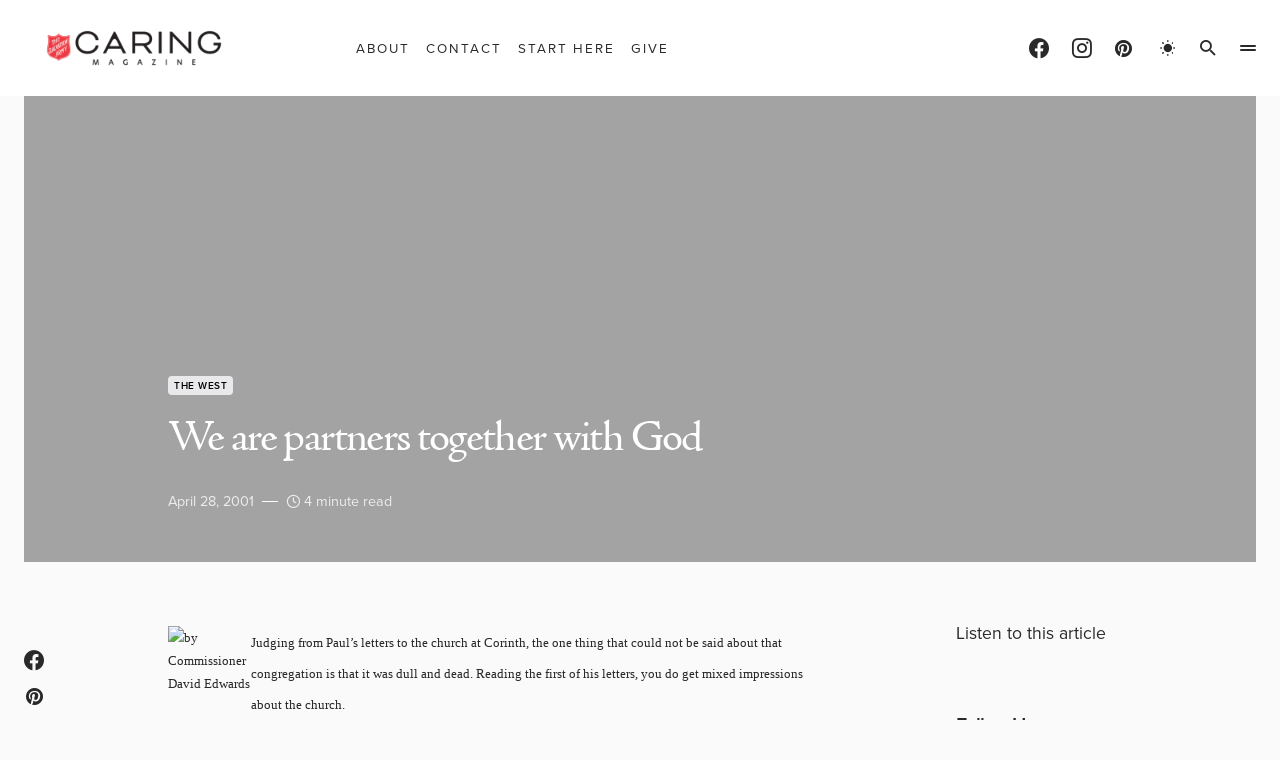

--- FILE ---
content_type: text/html; charset=UTF-8
request_url: https://caringmagazine.org/we-are-partners-together-with-god/
body_size: 39442
content:
<!doctype html>
<html lang="en-US" class="wf-loading">
<head><meta charset="UTF-8" /><script>if(navigator.userAgent.match(/MSIE|Internet Explorer/i)||navigator.userAgent.match(/Trident\/7\..*?rv:11/i)){var href=document.location.href;if(!href.match(/[?&]nowprocket/)){if(href.indexOf("?")==-1){if(href.indexOf("#")==-1){document.location.href=href+"?nowprocket=1"}else{document.location.href=href.replace("#","?nowprocket=1#")}}else{if(href.indexOf("#")==-1){document.location.href=href+"&nowprocket=1"}else{document.location.href=href.replace("#","&nowprocket=1#")}}}}</script><script>(()=>{class RocketLazyLoadScripts{constructor(){this.v="2.0.4",this.userEvents=["keydown","keyup","mousedown","mouseup","mousemove","mouseover","mouseout","touchmove","touchstart","touchend","touchcancel","wheel","click","dblclick","input"],this.attributeEvents=["onblur","onclick","oncontextmenu","ondblclick","onfocus","onmousedown","onmouseenter","onmouseleave","onmousemove","onmouseout","onmouseover","onmouseup","onmousewheel","onscroll","onsubmit"]}async t(){this.i(),this.o(),/iP(ad|hone)/.test(navigator.userAgent)&&this.h(),this.u(),this.l(this),this.m(),this.k(this),this.p(this),this._(),await Promise.all([this.R(),this.L()]),this.lastBreath=Date.now(),this.S(this),this.P(),this.D(),this.O(),this.M(),await this.C(this.delayedScripts.normal),await this.C(this.delayedScripts.defer),await this.C(this.delayedScripts.async),await this.T(),await this.F(),await this.j(),await this.A(),window.dispatchEvent(new Event("rocket-allScriptsLoaded")),this.everythingLoaded=!0,this.lastTouchEnd&&await new Promise(t=>setTimeout(t,500-Date.now()+this.lastTouchEnd)),this.I(),this.H(),this.U(),this.W()}i(){this.CSPIssue=sessionStorage.getItem("rocketCSPIssue"),document.addEventListener("securitypolicyviolation",t=>{this.CSPIssue||"script-src-elem"!==t.violatedDirective||"data"!==t.blockedURI||(this.CSPIssue=!0,sessionStorage.setItem("rocketCSPIssue",!0))},{isRocket:!0})}o(){window.addEventListener("pageshow",t=>{this.persisted=t.persisted,this.realWindowLoadedFired=!0},{isRocket:!0}),window.addEventListener("pagehide",()=>{this.onFirstUserAction=null},{isRocket:!0})}h(){let t;function e(e){t=e}window.addEventListener("touchstart",e,{isRocket:!0}),window.addEventListener("touchend",function i(o){o.changedTouches[0]&&t.changedTouches[0]&&Math.abs(o.changedTouches[0].pageX-t.changedTouches[0].pageX)<10&&Math.abs(o.changedTouches[0].pageY-t.changedTouches[0].pageY)<10&&o.timeStamp-t.timeStamp<200&&(window.removeEventListener("touchstart",e,{isRocket:!0}),window.removeEventListener("touchend",i,{isRocket:!0}),"INPUT"===o.target.tagName&&"text"===o.target.type||(o.target.dispatchEvent(new TouchEvent("touchend",{target:o.target,bubbles:!0})),o.target.dispatchEvent(new MouseEvent("mouseover",{target:o.target,bubbles:!0})),o.target.dispatchEvent(new PointerEvent("click",{target:o.target,bubbles:!0,cancelable:!0,detail:1,clientX:o.changedTouches[0].clientX,clientY:o.changedTouches[0].clientY})),event.preventDefault()))},{isRocket:!0})}q(t){this.userActionTriggered||("mousemove"!==t.type||this.firstMousemoveIgnored?"keyup"===t.type||"mouseover"===t.type||"mouseout"===t.type||(this.userActionTriggered=!0,this.onFirstUserAction&&this.onFirstUserAction()):this.firstMousemoveIgnored=!0),"click"===t.type&&t.preventDefault(),t.stopPropagation(),t.stopImmediatePropagation(),"touchstart"===this.lastEvent&&"touchend"===t.type&&(this.lastTouchEnd=Date.now()),"click"===t.type&&(this.lastTouchEnd=0),this.lastEvent=t.type,t.composedPath&&t.composedPath()[0].getRootNode()instanceof ShadowRoot&&(t.rocketTarget=t.composedPath()[0]),this.savedUserEvents.push(t)}u(){this.savedUserEvents=[],this.userEventHandler=this.q.bind(this),this.userEvents.forEach(t=>window.addEventListener(t,this.userEventHandler,{passive:!1,isRocket:!0})),document.addEventListener("visibilitychange",this.userEventHandler,{isRocket:!0})}U(){this.userEvents.forEach(t=>window.removeEventListener(t,this.userEventHandler,{passive:!1,isRocket:!0})),document.removeEventListener("visibilitychange",this.userEventHandler,{isRocket:!0}),this.savedUserEvents.forEach(t=>{(t.rocketTarget||t.target).dispatchEvent(new window[t.constructor.name](t.type,t))})}m(){const t="return false",e=Array.from(this.attributeEvents,t=>"data-rocket-"+t),i="["+this.attributeEvents.join("],[")+"]",o="[data-rocket-"+this.attributeEvents.join("],[data-rocket-")+"]",s=(e,i,o)=>{o&&o!==t&&(e.setAttribute("data-rocket-"+i,o),e["rocket"+i]=new Function("event",o),e.setAttribute(i,t))};new MutationObserver(t=>{for(const n of t)"attributes"===n.type&&(n.attributeName.startsWith("data-rocket-")||this.everythingLoaded?n.attributeName.startsWith("data-rocket-")&&this.everythingLoaded&&this.N(n.target,n.attributeName.substring(12)):s(n.target,n.attributeName,n.target.getAttribute(n.attributeName))),"childList"===n.type&&n.addedNodes.forEach(t=>{if(t.nodeType===Node.ELEMENT_NODE)if(this.everythingLoaded)for(const i of[t,...t.querySelectorAll(o)])for(const t of i.getAttributeNames())e.includes(t)&&this.N(i,t.substring(12));else for(const e of[t,...t.querySelectorAll(i)])for(const t of e.getAttributeNames())this.attributeEvents.includes(t)&&s(e,t,e.getAttribute(t))})}).observe(document,{subtree:!0,childList:!0,attributeFilter:[...this.attributeEvents,...e]})}I(){this.attributeEvents.forEach(t=>{document.querySelectorAll("[data-rocket-"+t+"]").forEach(e=>{this.N(e,t)})})}N(t,e){const i=t.getAttribute("data-rocket-"+e);i&&(t.setAttribute(e,i),t.removeAttribute("data-rocket-"+e))}k(t){Object.defineProperty(HTMLElement.prototype,"onclick",{get(){return this.rocketonclick||null},set(e){this.rocketonclick=e,this.setAttribute(t.everythingLoaded?"onclick":"data-rocket-onclick","this.rocketonclick(event)")}})}S(t){function e(e,i){let o=e[i];e[i]=null,Object.defineProperty(e,i,{get:()=>o,set(s){t.everythingLoaded?o=s:e["rocket"+i]=o=s}})}e(document,"onreadystatechange"),e(window,"onload"),e(window,"onpageshow");try{Object.defineProperty(document,"readyState",{get:()=>t.rocketReadyState,set(e){t.rocketReadyState=e},configurable:!0}),document.readyState="loading"}catch(t){console.log("WPRocket DJE readyState conflict, bypassing")}}l(t){this.originalAddEventListener=EventTarget.prototype.addEventListener,this.originalRemoveEventListener=EventTarget.prototype.removeEventListener,this.savedEventListeners=[],EventTarget.prototype.addEventListener=function(e,i,o){o&&o.isRocket||!t.B(e,this)&&!t.userEvents.includes(e)||t.B(e,this)&&!t.userActionTriggered||e.startsWith("rocket-")||t.everythingLoaded?t.originalAddEventListener.call(this,e,i,o):(t.savedEventListeners.push({target:this,remove:!1,type:e,func:i,options:o}),"mouseenter"!==e&&"mouseleave"!==e||t.originalAddEventListener.call(this,e,t.savedUserEvents.push,o))},EventTarget.prototype.removeEventListener=function(e,i,o){o&&o.isRocket||!t.B(e,this)&&!t.userEvents.includes(e)||t.B(e,this)&&!t.userActionTriggered||e.startsWith("rocket-")||t.everythingLoaded?t.originalRemoveEventListener.call(this,e,i,o):t.savedEventListeners.push({target:this,remove:!0,type:e,func:i,options:o})}}J(t,e){this.savedEventListeners=this.savedEventListeners.filter(i=>{let o=i.type,s=i.target||window;return e!==o||t!==s||(this.B(o,s)&&(i.type="rocket-"+o),this.$(i),!1)})}H(){EventTarget.prototype.addEventListener=this.originalAddEventListener,EventTarget.prototype.removeEventListener=this.originalRemoveEventListener,this.savedEventListeners.forEach(t=>this.$(t))}$(t){t.remove?this.originalRemoveEventListener.call(t.target,t.type,t.func,t.options):this.originalAddEventListener.call(t.target,t.type,t.func,t.options)}p(t){let e;function i(e){return t.everythingLoaded?e:e.split(" ").map(t=>"load"===t||t.startsWith("load.")?"rocket-jquery-load":t).join(" ")}function o(o){function s(e){const s=o.fn[e];o.fn[e]=o.fn.init.prototype[e]=function(){return this[0]===window&&t.userActionTriggered&&("string"==typeof arguments[0]||arguments[0]instanceof String?arguments[0]=i(arguments[0]):"object"==typeof arguments[0]&&Object.keys(arguments[0]).forEach(t=>{const e=arguments[0][t];delete arguments[0][t],arguments[0][i(t)]=e})),s.apply(this,arguments),this}}if(o&&o.fn&&!t.allJQueries.includes(o)){const e={DOMContentLoaded:[],"rocket-DOMContentLoaded":[]};for(const t in e)document.addEventListener(t,()=>{e[t].forEach(t=>t())},{isRocket:!0});o.fn.ready=o.fn.init.prototype.ready=function(i){function s(){parseInt(o.fn.jquery)>2?setTimeout(()=>i.bind(document)(o)):i.bind(document)(o)}return"function"==typeof i&&(t.realDomReadyFired?!t.userActionTriggered||t.fauxDomReadyFired?s():e["rocket-DOMContentLoaded"].push(s):e.DOMContentLoaded.push(s)),o([])},s("on"),s("one"),s("off"),t.allJQueries.push(o)}e=o}t.allJQueries=[],o(window.jQuery),Object.defineProperty(window,"jQuery",{get:()=>e,set(t){o(t)}})}P(){const t=new Map;document.write=document.writeln=function(e){const i=document.currentScript,o=document.createRange(),s=i.parentElement;let n=t.get(i);void 0===n&&(n=i.nextSibling,t.set(i,n));const c=document.createDocumentFragment();o.setStart(c,0),c.appendChild(o.createContextualFragment(e)),s.insertBefore(c,n)}}async R(){return new Promise(t=>{this.userActionTriggered?t():this.onFirstUserAction=t})}async L(){return new Promise(t=>{document.addEventListener("DOMContentLoaded",()=>{this.realDomReadyFired=!0,t()},{isRocket:!0})})}async j(){return this.realWindowLoadedFired?Promise.resolve():new Promise(t=>{window.addEventListener("load",t,{isRocket:!0})})}M(){this.pendingScripts=[];this.scriptsMutationObserver=new MutationObserver(t=>{for(const e of t)e.addedNodes.forEach(t=>{"SCRIPT"!==t.tagName||t.noModule||t.isWPRocket||this.pendingScripts.push({script:t,promise:new Promise(e=>{const i=()=>{const i=this.pendingScripts.findIndex(e=>e.script===t);i>=0&&this.pendingScripts.splice(i,1),e()};t.addEventListener("load",i,{isRocket:!0}),t.addEventListener("error",i,{isRocket:!0}),setTimeout(i,1e3)})})})}),this.scriptsMutationObserver.observe(document,{childList:!0,subtree:!0})}async F(){await this.X(),this.pendingScripts.length?(await this.pendingScripts[0].promise,await this.F()):this.scriptsMutationObserver.disconnect()}D(){this.delayedScripts={normal:[],async:[],defer:[]},document.querySelectorAll("script[type$=rocketlazyloadscript]").forEach(t=>{t.hasAttribute("data-rocket-src")?t.hasAttribute("async")&&!1!==t.async?this.delayedScripts.async.push(t):t.hasAttribute("defer")&&!1!==t.defer||"module"===t.getAttribute("data-rocket-type")?this.delayedScripts.defer.push(t):this.delayedScripts.normal.push(t):this.delayedScripts.normal.push(t)})}async _(){await this.L();let t=[];document.querySelectorAll("script[type$=rocketlazyloadscript][data-rocket-src]").forEach(e=>{let i=e.getAttribute("data-rocket-src");if(i&&!i.startsWith("data:")){i.startsWith("//")&&(i=location.protocol+i);try{const o=new URL(i).origin;o!==location.origin&&t.push({src:o,crossOrigin:e.crossOrigin||"module"===e.getAttribute("data-rocket-type")})}catch(t){}}}),t=[...new Map(t.map(t=>[JSON.stringify(t),t])).values()],this.Y(t,"preconnect")}async G(t){if(await this.K(),!0!==t.noModule||!("noModule"in HTMLScriptElement.prototype))return new Promise(e=>{let i;function o(){(i||t).setAttribute("data-rocket-status","executed"),e()}try{if(navigator.userAgent.includes("Firefox/")||""===navigator.vendor||this.CSPIssue)i=document.createElement("script"),[...t.attributes].forEach(t=>{let e=t.nodeName;"type"!==e&&("data-rocket-type"===e&&(e="type"),"data-rocket-src"===e&&(e="src"),i.setAttribute(e,t.nodeValue))}),t.text&&(i.text=t.text),t.nonce&&(i.nonce=t.nonce),i.hasAttribute("src")?(i.addEventListener("load",o,{isRocket:!0}),i.addEventListener("error",()=>{i.setAttribute("data-rocket-status","failed-network"),e()},{isRocket:!0}),setTimeout(()=>{i.isConnected||e()},1)):(i.text=t.text,o()),i.isWPRocket=!0,t.parentNode.replaceChild(i,t);else{const i=t.getAttribute("data-rocket-type"),s=t.getAttribute("data-rocket-src");i?(t.type=i,t.removeAttribute("data-rocket-type")):t.removeAttribute("type"),t.addEventListener("load",o,{isRocket:!0}),t.addEventListener("error",i=>{this.CSPIssue&&i.target.src.startsWith("data:")?(console.log("WPRocket: CSP fallback activated"),t.removeAttribute("src"),this.G(t).then(e)):(t.setAttribute("data-rocket-status","failed-network"),e())},{isRocket:!0}),s?(t.fetchPriority="high",t.removeAttribute("data-rocket-src"),t.src=s):t.src="data:text/javascript;base64,"+window.btoa(unescape(encodeURIComponent(t.text)))}}catch(i){t.setAttribute("data-rocket-status","failed-transform"),e()}});t.setAttribute("data-rocket-status","skipped")}async C(t){const e=t.shift();return e?(e.isConnected&&await this.G(e),this.C(t)):Promise.resolve()}O(){this.Y([...this.delayedScripts.normal,...this.delayedScripts.defer,...this.delayedScripts.async],"preload")}Y(t,e){this.trash=this.trash||[];let i=!0;var o=document.createDocumentFragment();t.forEach(t=>{const s=t.getAttribute&&t.getAttribute("data-rocket-src")||t.src;if(s&&!s.startsWith("data:")){const n=document.createElement("link");n.href=s,n.rel=e,"preconnect"!==e&&(n.as="script",n.fetchPriority=i?"high":"low"),t.getAttribute&&"module"===t.getAttribute("data-rocket-type")&&(n.crossOrigin=!0),t.crossOrigin&&(n.crossOrigin=t.crossOrigin),t.integrity&&(n.integrity=t.integrity),t.nonce&&(n.nonce=t.nonce),o.appendChild(n),this.trash.push(n),i=!1}}),document.head.appendChild(o)}W(){this.trash.forEach(t=>t.remove())}async T(){try{document.readyState="interactive"}catch(t){}this.fauxDomReadyFired=!0;try{await this.K(),this.J(document,"readystatechange"),document.dispatchEvent(new Event("rocket-readystatechange")),await this.K(),document.rocketonreadystatechange&&document.rocketonreadystatechange(),await this.K(),this.J(document,"DOMContentLoaded"),document.dispatchEvent(new Event("rocket-DOMContentLoaded")),await this.K(),this.J(window,"DOMContentLoaded"),window.dispatchEvent(new Event("rocket-DOMContentLoaded"))}catch(t){console.error(t)}}async A(){try{document.readyState="complete"}catch(t){}try{await this.K(),this.J(document,"readystatechange"),document.dispatchEvent(new Event("rocket-readystatechange")),await this.K(),document.rocketonreadystatechange&&document.rocketonreadystatechange(),await this.K(),this.J(window,"load"),window.dispatchEvent(new Event("rocket-load")),await this.K(),window.rocketonload&&window.rocketonload(),await this.K(),this.allJQueries.forEach(t=>t(window).trigger("rocket-jquery-load")),await this.K(),this.J(window,"pageshow");const t=new Event("rocket-pageshow");t.persisted=this.persisted,window.dispatchEvent(t),await this.K(),window.rocketonpageshow&&window.rocketonpageshow({persisted:this.persisted})}catch(t){console.error(t)}}async K(){Date.now()-this.lastBreath>45&&(await this.X(),this.lastBreath=Date.now())}async X(){return document.hidden?new Promise(t=>setTimeout(t)):new Promise(t=>requestAnimationFrame(t))}B(t,e){return e===document&&"readystatechange"===t||(e===document&&"DOMContentLoaded"===t||(e===window&&"DOMContentLoaded"===t||(e===window&&"load"===t||e===window&&"pageshow"===t)))}static run(){(new RocketLazyLoadScripts).t()}}RocketLazyLoadScripts.run()})();</script>
	
	<meta name="viewport" content="width=device-width, initial-scale=1" />
	<link rel="profile" href="https://gmpg.org/xfn/11" />
	<meta name='robots' content='index, follow, max-image-preview:large, max-snippet:-1, max-video-preview:-1' />

            <script data-no-defer="1" data-ezscrex="false" data-cfasync="false" data-pagespeed-no-defer data-cookieconsent="ignore">
                var ctPublicFunctions = {"_ajax_nonce":"fe341761f3","_rest_nonce":"6837090a3c","_ajax_url":"\/wp-admin\/admin-ajax.php","_rest_url":"https:\/\/caringmagazine.org\/wp-json\/","data__cookies_type":"native","data__ajax_type":"rest","data__bot_detector_enabled":"0","data__frontend_data_log_enabled":1,"cookiePrefix":"","wprocket_detected":true,"host_url":"caringmagazine.org","text__ee_click_to_select":"Click to select the whole data","text__ee_original_email":"The complete one is","text__ee_got_it":"Got it","text__ee_blocked":"Blocked","text__ee_cannot_connect":"Cannot connect","text__ee_cannot_decode":"Can not decode email. Unknown reason","text__ee_email_decoder":"CleanTalk email decoder","text__ee_wait_for_decoding":"The magic is on the way!","text__ee_decoding_process":"Please wait a few seconds while we decode the contact data."}
            </script>
        
            <script data-no-defer="1" data-ezscrex="false" data-cfasync="false" data-pagespeed-no-defer data-cookieconsent="ignore">
                var ctPublic = {"_ajax_nonce":"fe341761f3","settings__forms__check_internal":"0","settings__forms__check_external":"0","settings__forms__force_protection":"0","settings__forms__search_test":"0","settings__forms__wc_add_to_cart":"0","settings__data__bot_detector_enabled":"0","settings__sfw__anti_crawler":0,"blog_home":"https:\/\/caringmagazine.org\/","pixel__setting":"0","pixel__enabled":false,"pixel__url":null,"data__email_check_before_post":"1","data__email_check_exist_post":"0","data__cookies_type":"native","data__key_is_ok":true,"data__visible_fields_required":true,"wl_brandname":"Anti-Spam by CleanTalk","wl_brandname_short":"CleanTalk","ct_checkjs_key":"844e9d988033da8d379b40374c35e27e23c20c96699e02c668e1acc7083df5c1","emailEncoderPassKey":"b2d1acf2de01f171989ab237566f7593","bot_detector_forms_excluded":"W10=","advancedCacheExists":true,"varnishCacheExists":false,"wc_ajax_add_to_cart":true}
            </script>
        
	<!-- This site is optimized with the Yoast SEO Premium plugin v26.7 (Yoast SEO v26.7) - https://yoast.com/wordpress/plugins/seo/ -->
	<title>We are partners together with God | Caring Magazine</title><link rel="preload" data-rocket-preload as="image" href="https://caringmagazine.org/wp-content/uploads/2025/04/Untitled-design-42.png" fetchpriority="high">
	<link rel="canonical" href="https://caringmagazine.org/we-are-partners-together-with-god/" />
	<meta property="og:locale" content="en_US" />
	<meta property="og:type" content="article" />
	<meta property="og:title" content="We are partners together with God" />
	<meta property="og:description" content="Judging from Paul&#039;s letters to the church at Corinth, the one thing that could not be said about that congregation is that it was dull and dead. Reading" />
	<meta property="og:url" content="https://caringmagazine.org/we-are-partners-together-with-god/" />
	<meta property="og:site_name" content="Caring Magazine" />
	<meta property="article:publisher" content="https://www.facebook.com/CaringMagazine/" />
	<meta property="article:published_time" content="2001-04-28T22:11:58+00:00" />
	<meta property="article:modified_time" content="2024-10-29T20:15:12+00:00" />
	<meta property="og:image" content="https://www.caringsa.org/newfrontier2/index_images/Columnists/edwds_type.gif" />
	<meta name="author" content="Caring" />
	<meta name="twitter:card" content="summary_large_image" />
	<meta name="twitter:label1" content="Written by" />
	<meta name="twitter:data1" content="Caring" />
	<meta name="twitter:label2" content="Est. reading time" />
	<meta name="twitter:data2" content="4 minutes" />
	<script type="application/ld+json" class="yoast-schema-graph">{"@context":"https://schema.org","@graph":[{"@type":"Article","@id":"https://caringmagazine.org/we-are-partners-together-with-god/#article","isPartOf":{"@id":"https://caringmagazine.org/we-are-partners-together-with-god/"},"author":{"name":"Caring","@id":"https://caringmagazine.org/#/schema/person/da2a4b7d6e7832c1a881c2b90b851498"},"headline":"We are partners together with God","datePublished":"2001-04-28T22:11:58+00:00","dateModified":"2024-10-29T20:15:12+00:00","mainEntityOfPage":{"@id":"https://caringmagazine.org/we-are-partners-together-with-god/"},"wordCount":869,"publisher":{"@id":"https://caringmagazine.org/#organization"},"image":{"@id":"https://caringmagazine.org/we-are-partners-together-with-god/#primaryimage"},"thumbnailUrl":"https://www.caringsa.org/newfrontier2/index_images/Columnists/edwds_type.gif","keywords":["viewpoint","Vol 19 No 08"],"articleSection":["The West"],"inLanguage":"en-US","copyrightYear":"2001","copyrightHolder":{"@id":"https://caringmagazine.org/#organization"}},{"@type":"WebPage","@id":"https://caringmagazine.org/we-are-partners-together-with-god/","url":"https://caringmagazine.org/we-are-partners-together-with-god/","name":"We are partners together with God | Caring Magazine","isPartOf":{"@id":"https://caringmagazine.org/#website"},"primaryImageOfPage":{"@id":"https://caringmagazine.org/we-are-partners-together-with-god/#primaryimage"},"image":{"@id":"https://caringmagazine.org/we-are-partners-together-with-god/#primaryimage"},"thumbnailUrl":"https://www.caringsa.org/newfrontier2/index_images/Columnists/edwds_type.gif","datePublished":"2001-04-28T22:11:58+00:00","dateModified":"2024-10-29T20:15:12+00:00","breadcrumb":{"@id":"https://caringmagazine.org/we-are-partners-together-with-god/#breadcrumb"},"inLanguage":"en-US","potentialAction":[{"@type":"ReadAction","target":["https://caringmagazine.org/we-are-partners-together-with-god/"]}]},{"@type":"ImageObject","inLanguage":"en-US","@id":"https://caringmagazine.org/we-are-partners-together-with-god/#primaryimage","url":"https://www.caringsa.org/newfrontier2/index_images/Columnists/edwds_type.gif","contentUrl":"https://www.caringsa.org/newfrontier2/index_images/Columnists/edwds_type.gif"},{"@type":"BreadcrumbList","@id":"https://caringmagazine.org/we-are-partners-together-with-god/#breadcrumb","itemListElement":[{"@type":"ListItem","position":1,"name":"Home","item":"https://caringmagazine.org/"},{"@type":"ListItem","position":2,"name":"We are partners together with God"}]},{"@type":"WebSite","@id":"https://caringmagazine.org/#website","url":"https://caringmagazine.org/","name":"Caring Magazine","description":"Good starts with you.","publisher":{"@id":"https://caringmagazine.org/#organization"},"potentialAction":[{"@type":"SearchAction","target":{"@type":"EntryPoint","urlTemplate":"https://caringmagazine.org/?s={search_term_string}"},"query-input":{"@type":"PropertyValueSpecification","valueRequired":true,"valueName":"search_term_string"}}],"inLanguage":"en-US"},{"@type":"Organization","@id":"https://caringmagazine.org/#organization","name":"Caring Magazine","url":"https://caringmagazine.org/","logo":{"@type":"ImageObject","inLanguage":"en-US","@id":"https://caringmagazine.org/#/schema/logo/image/","url":"https://caringmagazine.org/wp-content/uploads/2025/07/CaringIcon180x180_2023-4.png","contentUrl":"https://caringmagazine.org/wp-content/uploads/2025/07/CaringIcon180x180_2023-4.png","width":377,"height":376,"caption":"Caring Magazine"},"image":{"@id":"https://caringmagazine.org/#/schema/logo/image/"},"sameAs":["https://www.facebook.com/CaringMagazine/","https://www.instagram.com/caringmagazine/","https://pin.it/5638NOE"]},{"@type":"Person","@id":"https://caringmagazine.org/#/schema/person/da2a4b7d6e7832c1a881c2b90b851498","name":"Caring","image":{"@type":"ImageObject","inLanguage":"en-US","@id":"https://caringmagazine.org/#/schema/person/image/","url":"https://secure.gravatar.com/avatar/df850554a8c240416876ccaab130434a9ff1b08a2d47b220153ec779e1e01fb3?s=96&d=mm&r=g","contentUrl":"https://secure.gravatar.com/avatar/df850554a8c240416876ccaab130434a9ff1b08a2d47b220153ec779e1e01fb3?s=96&d=mm&r=g","caption":"Caring"},"url":"https://caringmagazine.org/author/corygaudaur/"}]}</script>
	<!-- / Yoast SEO Premium plugin. -->



<link rel="alternate" type="application/rss+xml" title="Caring Magazine &raquo; Feed" href="https://caringmagazine.org/feed/" />
<link rel="alternate" type="application/rss+xml" title="Caring Magazine &raquo; Comments Feed" href="https://caringmagazine.org/comments/feed/" />
<link rel="alternate" title="oEmbed (JSON)" type="application/json+oembed" href="https://caringmagazine.org/wp-json/oembed/1.0/embed?url=https%3A%2F%2Fcaringmagazine.org%2Fwe-are-partners-together-with-god%2F" />
<link rel="alternate" title="oEmbed (XML)" type="text/xml+oembed" href="https://caringmagazine.org/wp-json/oembed/1.0/embed?url=https%3A%2F%2Fcaringmagazine.org%2Fwe-are-partners-together-with-god%2F&#038;format=xml" />
			<link rel="preload" href="https://caringmagazine.org/wp-content/plugins/canvas/assets/fonts/canvas-icons.woff" as="font" type="font/woff" crossorigin>
			<style id='wp-img-auto-sizes-contain-inline-css'>
img:is([sizes=auto i],[sizes^="auto," i]){contain-intrinsic-size:3000px 1500px}
/*# sourceURL=wp-img-auto-sizes-contain-inline-css */
</style>
<link rel='stylesheet' id='sbi_styles-css' href='https://caringmagazine.org/wp-content/plugins/instagram-feed/css/sbi-styles.min.css?ver=6.10.0' media='all' />
<link data-minify="1" rel='stylesheet' id='canvas-css' href='https://caringmagazine.org/wp-content/cache/min/1/wp-content/plugins/canvas/assets/css/canvas.css?ver=1736095557' media='all' />
<link rel='alternate stylesheet' id='powerkit-icons-css' href='https://caringmagazine.org/wp-content/plugins/powerkit/assets/fonts/powerkit-icons.woff?ver=3.0.4' as='font' type='font/wof' crossorigin />
<link data-minify="1" rel='stylesheet' id='powerkit-css' href='https://caringmagazine.org/wp-content/cache/min/1/wp-content/plugins/powerkit/assets/css/powerkit.css?ver=1736095557' media='all' />
<style id='wp-emoji-styles-inline-css'>

	img.wp-smiley, img.emoji {
		display: inline !important;
		border: none !important;
		box-shadow: none !important;
		height: 1em !important;
		width: 1em !important;
		margin: 0 0.07em !important;
		vertical-align: -0.1em !important;
		background: none !important;
		padding: 0 !important;
	}
/*# sourceURL=wp-emoji-styles-inline-css */
</style>
<style id='wp-block-library-inline-css'>
:root{--wp-block-synced-color:#7a00df;--wp-block-synced-color--rgb:122,0,223;--wp-bound-block-color:var(--wp-block-synced-color);--wp-editor-canvas-background:#ddd;--wp-admin-theme-color:#007cba;--wp-admin-theme-color--rgb:0,124,186;--wp-admin-theme-color-darker-10:#006ba1;--wp-admin-theme-color-darker-10--rgb:0,107,160.5;--wp-admin-theme-color-darker-20:#005a87;--wp-admin-theme-color-darker-20--rgb:0,90,135;--wp-admin-border-width-focus:2px}@media (min-resolution:192dpi){:root{--wp-admin-border-width-focus:1.5px}}.wp-element-button{cursor:pointer}:root .has-very-light-gray-background-color{background-color:#eee}:root .has-very-dark-gray-background-color{background-color:#313131}:root .has-very-light-gray-color{color:#eee}:root .has-very-dark-gray-color{color:#313131}:root .has-vivid-green-cyan-to-vivid-cyan-blue-gradient-background{background:linear-gradient(135deg,#00d084,#0693e3)}:root .has-purple-crush-gradient-background{background:linear-gradient(135deg,#34e2e4,#4721fb 50%,#ab1dfe)}:root .has-hazy-dawn-gradient-background{background:linear-gradient(135deg,#faaca8,#dad0ec)}:root .has-subdued-olive-gradient-background{background:linear-gradient(135deg,#fafae1,#67a671)}:root .has-atomic-cream-gradient-background{background:linear-gradient(135deg,#fdd79a,#004a59)}:root .has-nightshade-gradient-background{background:linear-gradient(135deg,#330968,#31cdcf)}:root .has-midnight-gradient-background{background:linear-gradient(135deg,#020381,#2874fc)}:root{--wp--preset--font-size--normal:16px;--wp--preset--font-size--huge:42px}.has-regular-font-size{font-size:1em}.has-larger-font-size{font-size:2.625em}.has-normal-font-size{font-size:var(--wp--preset--font-size--normal)}.has-huge-font-size{font-size:var(--wp--preset--font-size--huge)}.has-text-align-center{text-align:center}.has-text-align-left{text-align:left}.has-text-align-right{text-align:right}.has-fit-text{white-space:nowrap!important}#end-resizable-editor-section{display:none}.aligncenter{clear:both}.items-justified-left{justify-content:flex-start}.items-justified-center{justify-content:center}.items-justified-right{justify-content:flex-end}.items-justified-space-between{justify-content:space-between}.screen-reader-text{border:0;clip-path:inset(50%);height:1px;margin:-1px;overflow:hidden;padding:0;position:absolute;width:1px;word-wrap:normal!important}.screen-reader-text:focus{background-color:#ddd;clip-path:none;color:#444;display:block;font-size:1em;height:auto;left:5px;line-height:normal;padding:15px 23px 14px;text-decoration:none;top:5px;width:auto;z-index:100000}html :where(.has-border-color){border-style:solid}html :where([style*=border-top-color]){border-top-style:solid}html :where([style*=border-right-color]){border-right-style:solid}html :where([style*=border-bottom-color]){border-bottom-style:solid}html :where([style*=border-left-color]){border-left-style:solid}html :where([style*=border-width]){border-style:solid}html :where([style*=border-top-width]){border-top-style:solid}html :where([style*=border-right-width]){border-right-style:solid}html :where([style*=border-bottom-width]){border-bottom-style:solid}html :where([style*=border-left-width]){border-left-style:solid}html :where(img[class*=wp-image-]){height:auto;max-width:100%}:where(figure){margin:0 0 1em}html :where(.is-position-sticky){--wp-admin--admin-bar--position-offset:var(--wp-admin--admin-bar--height,0px)}@media screen and (max-width:600px){html :where(.is-position-sticky){--wp-admin--admin-bar--position-offset:0px}}

/*# sourceURL=wp-block-library-inline-css */
</style><style id='wp-block-heading-inline-css'>
h1:where(.wp-block-heading).has-background,h2:where(.wp-block-heading).has-background,h3:where(.wp-block-heading).has-background,h4:where(.wp-block-heading).has-background,h5:where(.wp-block-heading).has-background,h6:where(.wp-block-heading).has-background{padding:1.25em 2.375em}h1.has-text-align-left[style*=writing-mode]:where([style*=vertical-lr]),h1.has-text-align-right[style*=writing-mode]:where([style*=vertical-rl]),h2.has-text-align-left[style*=writing-mode]:where([style*=vertical-lr]),h2.has-text-align-right[style*=writing-mode]:where([style*=vertical-rl]),h3.has-text-align-left[style*=writing-mode]:where([style*=vertical-lr]),h3.has-text-align-right[style*=writing-mode]:where([style*=vertical-rl]),h4.has-text-align-left[style*=writing-mode]:where([style*=vertical-lr]),h4.has-text-align-right[style*=writing-mode]:where([style*=vertical-rl]),h5.has-text-align-left[style*=writing-mode]:where([style*=vertical-lr]),h5.has-text-align-right[style*=writing-mode]:where([style*=vertical-rl]),h6.has-text-align-left[style*=writing-mode]:where([style*=vertical-lr]),h6.has-text-align-right[style*=writing-mode]:where([style*=vertical-rl]){rotate:180deg}
/*# sourceURL=https://caringmagazine.org/wp-includes/blocks/heading/style.min.css */
</style>
<style id='wp-block-image-inline-css'>
.wp-block-image>a,.wp-block-image>figure>a{display:inline-block}.wp-block-image img{box-sizing:border-box;height:auto;max-width:100%;vertical-align:bottom}@media not (prefers-reduced-motion){.wp-block-image img.hide{visibility:hidden}.wp-block-image img.show{animation:show-content-image .4s}}.wp-block-image[style*=border-radius] img,.wp-block-image[style*=border-radius]>a{border-radius:inherit}.wp-block-image.has-custom-border img{box-sizing:border-box}.wp-block-image.aligncenter{text-align:center}.wp-block-image.alignfull>a,.wp-block-image.alignwide>a{width:100%}.wp-block-image.alignfull img,.wp-block-image.alignwide img{height:auto;width:100%}.wp-block-image .aligncenter,.wp-block-image .alignleft,.wp-block-image .alignright,.wp-block-image.aligncenter,.wp-block-image.alignleft,.wp-block-image.alignright{display:table}.wp-block-image .aligncenter>figcaption,.wp-block-image .alignleft>figcaption,.wp-block-image .alignright>figcaption,.wp-block-image.aligncenter>figcaption,.wp-block-image.alignleft>figcaption,.wp-block-image.alignright>figcaption{caption-side:bottom;display:table-caption}.wp-block-image .alignleft{float:left;margin:.5em 1em .5em 0}.wp-block-image .alignright{float:right;margin:.5em 0 .5em 1em}.wp-block-image .aligncenter{margin-left:auto;margin-right:auto}.wp-block-image :where(figcaption){margin-bottom:1em;margin-top:.5em}.wp-block-image.is-style-circle-mask img{border-radius:9999px}@supports ((-webkit-mask-image:none) or (mask-image:none)) or (-webkit-mask-image:none){.wp-block-image.is-style-circle-mask img{border-radius:0;-webkit-mask-image:url('data:image/svg+xml;utf8,<svg viewBox="0 0 100 100" xmlns="http://www.w3.org/2000/svg"><circle cx="50" cy="50" r="50"/></svg>');mask-image:url('data:image/svg+xml;utf8,<svg viewBox="0 0 100 100" xmlns="http://www.w3.org/2000/svg"><circle cx="50" cy="50" r="50"/></svg>');mask-mode:alpha;-webkit-mask-position:center;mask-position:center;-webkit-mask-repeat:no-repeat;mask-repeat:no-repeat;-webkit-mask-size:contain;mask-size:contain}}:root :where(.wp-block-image.is-style-rounded img,.wp-block-image .is-style-rounded img){border-radius:9999px}.wp-block-image figure{margin:0}.wp-lightbox-container{display:flex;flex-direction:column;position:relative}.wp-lightbox-container img{cursor:zoom-in}.wp-lightbox-container img:hover+button{opacity:1}.wp-lightbox-container button{align-items:center;backdrop-filter:blur(16px) saturate(180%);background-color:#5a5a5a40;border:none;border-radius:4px;cursor:zoom-in;display:flex;height:20px;justify-content:center;opacity:0;padding:0;position:absolute;right:16px;text-align:center;top:16px;width:20px;z-index:100}@media not (prefers-reduced-motion){.wp-lightbox-container button{transition:opacity .2s ease}}.wp-lightbox-container button:focus-visible{outline:3px auto #5a5a5a40;outline:3px auto -webkit-focus-ring-color;outline-offset:3px}.wp-lightbox-container button:hover{cursor:pointer;opacity:1}.wp-lightbox-container button:focus{opacity:1}.wp-lightbox-container button:focus,.wp-lightbox-container button:hover,.wp-lightbox-container button:not(:hover):not(:active):not(.has-background){background-color:#5a5a5a40;border:none}.wp-lightbox-overlay{box-sizing:border-box;cursor:zoom-out;height:100vh;left:0;overflow:hidden;position:fixed;top:0;visibility:hidden;width:100%;z-index:100000}.wp-lightbox-overlay .close-button{align-items:center;cursor:pointer;display:flex;justify-content:center;min-height:40px;min-width:40px;padding:0;position:absolute;right:calc(env(safe-area-inset-right) + 16px);top:calc(env(safe-area-inset-top) + 16px);z-index:5000000}.wp-lightbox-overlay .close-button:focus,.wp-lightbox-overlay .close-button:hover,.wp-lightbox-overlay .close-button:not(:hover):not(:active):not(.has-background){background:none;border:none}.wp-lightbox-overlay .lightbox-image-container{height:var(--wp--lightbox-container-height);left:50%;overflow:hidden;position:absolute;top:50%;transform:translate(-50%,-50%);transform-origin:top left;width:var(--wp--lightbox-container-width);z-index:9999999999}.wp-lightbox-overlay .wp-block-image{align-items:center;box-sizing:border-box;display:flex;height:100%;justify-content:center;margin:0;position:relative;transform-origin:0 0;width:100%;z-index:3000000}.wp-lightbox-overlay .wp-block-image img{height:var(--wp--lightbox-image-height);min-height:var(--wp--lightbox-image-height);min-width:var(--wp--lightbox-image-width);width:var(--wp--lightbox-image-width)}.wp-lightbox-overlay .wp-block-image figcaption{display:none}.wp-lightbox-overlay button{background:none;border:none}.wp-lightbox-overlay .scrim{background-color:#fff;height:100%;opacity:.9;position:absolute;width:100%;z-index:2000000}.wp-lightbox-overlay.active{visibility:visible}@media not (prefers-reduced-motion){.wp-lightbox-overlay.active{animation:turn-on-visibility .25s both}.wp-lightbox-overlay.active img{animation:turn-on-visibility .35s both}.wp-lightbox-overlay.show-closing-animation:not(.active){animation:turn-off-visibility .35s both}.wp-lightbox-overlay.show-closing-animation:not(.active) img{animation:turn-off-visibility .25s both}.wp-lightbox-overlay.zoom.active{animation:none;opacity:1;visibility:visible}.wp-lightbox-overlay.zoom.active .lightbox-image-container{animation:lightbox-zoom-in .4s}.wp-lightbox-overlay.zoom.active .lightbox-image-container img{animation:none}.wp-lightbox-overlay.zoom.active .scrim{animation:turn-on-visibility .4s forwards}.wp-lightbox-overlay.zoom.show-closing-animation:not(.active){animation:none}.wp-lightbox-overlay.zoom.show-closing-animation:not(.active) .lightbox-image-container{animation:lightbox-zoom-out .4s}.wp-lightbox-overlay.zoom.show-closing-animation:not(.active) .lightbox-image-container img{animation:none}.wp-lightbox-overlay.zoom.show-closing-animation:not(.active) .scrim{animation:turn-off-visibility .4s forwards}}@keyframes show-content-image{0%{visibility:hidden}99%{visibility:hidden}to{visibility:visible}}@keyframes turn-on-visibility{0%{opacity:0}to{opacity:1}}@keyframes turn-off-visibility{0%{opacity:1;visibility:visible}99%{opacity:0;visibility:visible}to{opacity:0;visibility:hidden}}@keyframes lightbox-zoom-in{0%{transform:translate(calc((-100vw + var(--wp--lightbox-scrollbar-width))/2 + var(--wp--lightbox-initial-left-position)),calc(-50vh + var(--wp--lightbox-initial-top-position))) scale(var(--wp--lightbox-scale))}to{transform:translate(-50%,-50%) scale(1)}}@keyframes lightbox-zoom-out{0%{transform:translate(-50%,-50%) scale(1);visibility:visible}99%{visibility:visible}to{transform:translate(calc((-100vw + var(--wp--lightbox-scrollbar-width))/2 + var(--wp--lightbox-initial-left-position)),calc(-50vh + var(--wp--lightbox-initial-top-position))) scale(var(--wp--lightbox-scale));visibility:hidden}}
/*# sourceURL=https://caringmagazine.org/wp-includes/blocks/image/style.min.css */
</style>
<style id='wp-block-buttons-inline-css'>
.wp-block-buttons{box-sizing:border-box}.wp-block-buttons.is-vertical{flex-direction:column}.wp-block-buttons.is-vertical>.wp-block-button:last-child{margin-bottom:0}.wp-block-buttons>.wp-block-button{display:inline-block;margin:0}.wp-block-buttons.is-content-justification-left{justify-content:flex-start}.wp-block-buttons.is-content-justification-left.is-vertical{align-items:flex-start}.wp-block-buttons.is-content-justification-center{justify-content:center}.wp-block-buttons.is-content-justification-center.is-vertical{align-items:center}.wp-block-buttons.is-content-justification-right{justify-content:flex-end}.wp-block-buttons.is-content-justification-right.is-vertical{align-items:flex-end}.wp-block-buttons.is-content-justification-space-between{justify-content:space-between}.wp-block-buttons.aligncenter{text-align:center}.wp-block-buttons:not(.is-content-justification-space-between,.is-content-justification-right,.is-content-justification-left,.is-content-justification-center) .wp-block-button.aligncenter{margin-left:auto;margin-right:auto;width:100%}.wp-block-buttons[style*=text-decoration] .wp-block-button,.wp-block-buttons[style*=text-decoration] .wp-block-button__link{text-decoration:inherit}.wp-block-buttons.has-custom-font-size .wp-block-button__link{font-size:inherit}.wp-block-buttons .wp-block-button__link{width:100%}.wp-block-button.aligncenter{text-align:center}
/*# sourceURL=https://caringmagazine.org/wp-includes/blocks/buttons/style.min.css */
</style>
<style id='wp-block-columns-inline-css'>
.wp-block-columns{box-sizing:border-box;display:flex;flex-wrap:wrap!important}@media (min-width:782px){.wp-block-columns{flex-wrap:nowrap!important}}.wp-block-columns{align-items:normal!important}.wp-block-columns.are-vertically-aligned-top{align-items:flex-start}.wp-block-columns.are-vertically-aligned-center{align-items:center}.wp-block-columns.are-vertically-aligned-bottom{align-items:flex-end}@media (max-width:781px){.wp-block-columns:not(.is-not-stacked-on-mobile)>.wp-block-column{flex-basis:100%!important}}@media (min-width:782px){.wp-block-columns:not(.is-not-stacked-on-mobile)>.wp-block-column{flex-basis:0;flex-grow:1}.wp-block-columns:not(.is-not-stacked-on-mobile)>.wp-block-column[style*=flex-basis]{flex-grow:0}}.wp-block-columns.is-not-stacked-on-mobile{flex-wrap:nowrap!important}.wp-block-columns.is-not-stacked-on-mobile>.wp-block-column{flex-basis:0;flex-grow:1}.wp-block-columns.is-not-stacked-on-mobile>.wp-block-column[style*=flex-basis]{flex-grow:0}:where(.wp-block-columns){margin-bottom:1.75em}:where(.wp-block-columns.has-background){padding:1.25em 2.375em}.wp-block-column{flex-grow:1;min-width:0;overflow-wrap:break-word;word-break:break-word}.wp-block-column.is-vertically-aligned-top{align-self:flex-start}.wp-block-column.is-vertically-aligned-center{align-self:center}.wp-block-column.is-vertically-aligned-bottom{align-self:flex-end}.wp-block-column.is-vertically-aligned-stretch{align-self:stretch}.wp-block-column.is-vertically-aligned-bottom,.wp-block-column.is-vertically-aligned-center,.wp-block-column.is-vertically-aligned-top{width:100%}
/*# sourceURL=https://caringmagazine.org/wp-includes/blocks/columns/style.min.css */
</style>
<style id='wp-block-group-inline-css'>
.wp-block-group{box-sizing:border-box}:where(.wp-block-group.wp-block-group-is-layout-constrained){position:relative}
/*# sourceURL=https://caringmagazine.org/wp-includes/blocks/group/style.min.css */
</style>
<style id='wp-block-paragraph-inline-css'>
.is-small-text{font-size:.875em}.is-regular-text{font-size:1em}.is-large-text{font-size:2.25em}.is-larger-text{font-size:3em}.has-drop-cap:not(:focus):first-letter{float:left;font-size:8.4em;font-style:normal;font-weight:100;line-height:.68;margin:.05em .1em 0 0;text-transform:uppercase}body.rtl .has-drop-cap:not(:focus):first-letter{float:none;margin-left:.1em}p.has-drop-cap.has-background{overflow:hidden}:root :where(p.has-background){padding:1.25em 2.375em}:where(p.has-text-color:not(.has-link-color)) a{color:inherit}p.has-text-align-left[style*="writing-mode:vertical-lr"],p.has-text-align-right[style*="writing-mode:vertical-rl"]{rotate:180deg}
/*# sourceURL=https://caringmagazine.org/wp-includes/blocks/paragraph/style.min.css */
</style>
<style id='wp-block-quote-inline-css'>
.wp-block-quote{box-sizing:border-box;overflow-wrap:break-word}.wp-block-quote.is-large:where(:not(.is-style-plain)),.wp-block-quote.is-style-large:where(:not(.is-style-plain)){margin-bottom:1em;padding:0 1em}.wp-block-quote.is-large:where(:not(.is-style-plain)) p,.wp-block-quote.is-style-large:where(:not(.is-style-plain)) p{font-size:1.5em;font-style:italic;line-height:1.6}.wp-block-quote.is-large:where(:not(.is-style-plain)) cite,.wp-block-quote.is-large:where(:not(.is-style-plain)) footer,.wp-block-quote.is-style-large:where(:not(.is-style-plain)) cite,.wp-block-quote.is-style-large:where(:not(.is-style-plain)) footer{font-size:1.125em;text-align:right}.wp-block-quote>cite{display:block}
/*# sourceURL=https://caringmagazine.org/wp-includes/blocks/quote/style.min.css */
</style>
<style id='global-styles-inline-css'>
:root{--wp--preset--aspect-ratio--square: 1;--wp--preset--aspect-ratio--4-3: 4/3;--wp--preset--aspect-ratio--3-4: 3/4;--wp--preset--aspect-ratio--3-2: 3/2;--wp--preset--aspect-ratio--2-3: 2/3;--wp--preset--aspect-ratio--16-9: 16/9;--wp--preset--aspect-ratio--9-16: 9/16;--wp--preset--color--black: #000000;--wp--preset--color--cyan-bluish-gray: #abb8c3;--wp--preset--color--white: #FFFFFF;--wp--preset--color--pale-pink: #f78da7;--wp--preset--color--vivid-red: #cf2e2e;--wp--preset--color--luminous-vivid-orange: #ff6900;--wp--preset--color--luminous-vivid-amber: #fcb900;--wp--preset--color--light-green-cyan: #7bdcb5;--wp--preset--color--vivid-green-cyan: #00d084;--wp--preset--color--pale-cyan-blue: #8ed1fc;--wp--preset--color--vivid-cyan-blue: #0693e3;--wp--preset--color--vivid-purple: #9b51e0;--wp--preset--color--blue: #1830cc;--wp--preset--color--green: #03a988;--wp--preset--color--orange: #FFBC49;--wp--preset--color--red: #fb0d48;--wp--preset--color--secondary-bg: #f8f3ee;--wp--preset--color--accent-bg: #ddefe9;--wp--preset--color--secondary: #818181;--wp--preset--color--primary: #292929;--wp--preset--color--gray-50: #f8f9fa;--wp--preset--color--gray-100: #f8f9fb;--wp--preset--color--gray-200: #e9ecef;--wp--preset--color--gray-300: #dee2e6;--wp--preset--gradient--vivid-cyan-blue-to-vivid-purple: linear-gradient(135deg,rgb(6,147,227) 0%,rgb(155,81,224) 100%);--wp--preset--gradient--light-green-cyan-to-vivid-green-cyan: linear-gradient(135deg,rgb(122,220,180) 0%,rgb(0,208,130) 100%);--wp--preset--gradient--luminous-vivid-amber-to-luminous-vivid-orange: linear-gradient(135deg,rgb(252,185,0) 0%,rgb(255,105,0) 100%);--wp--preset--gradient--luminous-vivid-orange-to-vivid-red: linear-gradient(135deg,rgb(255,105,0) 0%,rgb(207,46,46) 100%);--wp--preset--gradient--very-light-gray-to-cyan-bluish-gray: linear-gradient(135deg,rgb(238,238,238) 0%,rgb(169,184,195) 100%);--wp--preset--gradient--cool-to-warm-spectrum: linear-gradient(135deg,rgb(74,234,220) 0%,rgb(151,120,209) 20%,rgb(207,42,186) 40%,rgb(238,44,130) 60%,rgb(251,105,98) 80%,rgb(254,248,76) 100%);--wp--preset--gradient--blush-light-purple: linear-gradient(135deg,rgb(255,206,236) 0%,rgb(152,150,240) 100%);--wp--preset--gradient--blush-bordeaux: linear-gradient(135deg,rgb(254,205,165) 0%,rgb(254,45,45) 50%,rgb(107,0,62) 100%);--wp--preset--gradient--luminous-dusk: linear-gradient(135deg,rgb(255,203,112) 0%,rgb(199,81,192) 50%,rgb(65,88,208) 100%);--wp--preset--gradient--pale-ocean: linear-gradient(135deg,rgb(255,245,203) 0%,rgb(182,227,212) 50%,rgb(51,167,181) 100%);--wp--preset--gradient--electric-grass: linear-gradient(135deg,rgb(202,248,128) 0%,rgb(113,206,126) 100%);--wp--preset--gradient--midnight: linear-gradient(135deg,rgb(2,3,129) 0%,rgb(40,116,252) 100%);--wp--preset--font-size--small: 13px;--wp--preset--font-size--medium: 20px;--wp--preset--font-size--large: 36px;--wp--preset--font-size--x-large: 42px;--wp--preset--font-size--regular: 16px;--wp--preset--font-size--huge: 48px;--wp--preset--spacing--20: 0.44rem;--wp--preset--spacing--30: 0.67rem;--wp--preset--spacing--40: 1rem;--wp--preset--spacing--50: 1.5rem;--wp--preset--spacing--60: 2.25rem;--wp--preset--spacing--70: 3.38rem;--wp--preset--spacing--80: 5.06rem;--wp--preset--shadow--natural: 6px 6px 9px rgba(0, 0, 0, 0.2);--wp--preset--shadow--deep: 12px 12px 50px rgba(0, 0, 0, 0.4);--wp--preset--shadow--sharp: 6px 6px 0px rgba(0, 0, 0, 0.2);--wp--preset--shadow--outlined: 6px 6px 0px -3px rgb(255, 255, 255), 6px 6px rgb(0, 0, 0);--wp--preset--shadow--crisp: 6px 6px 0px rgb(0, 0, 0);}:where(.is-layout-flex){gap: 0.5em;}:where(.is-layout-grid){gap: 0.5em;}body .is-layout-flex{display: flex;}.is-layout-flex{flex-wrap: wrap;align-items: center;}.is-layout-flex > :is(*, div){margin: 0;}body .is-layout-grid{display: grid;}.is-layout-grid > :is(*, div){margin: 0;}:where(.wp-block-columns.is-layout-flex){gap: 2em;}:where(.wp-block-columns.is-layout-grid){gap: 2em;}:where(.wp-block-post-template.is-layout-flex){gap: 1.25em;}:where(.wp-block-post-template.is-layout-grid){gap: 1.25em;}.has-black-color{color: var(--wp--preset--color--black) !important;}.has-cyan-bluish-gray-color{color: var(--wp--preset--color--cyan-bluish-gray) !important;}.has-white-color{color: var(--wp--preset--color--white) !important;}.has-pale-pink-color{color: var(--wp--preset--color--pale-pink) !important;}.has-vivid-red-color{color: var(--wp--preset--color--vivid-red) !important;}.has-luminous-vivid-orange-color{color: var(--wp--preset--color--luminous-vivid-orange) !important;}.has-luminous-vivid-amber-color{color: var(--wp--preset--color--luminous-vivid-amber) !important;}.has-light-green-cyan-color{color: var(--wp--preset--color--light-green-cyan) !important;}.has-vivid-green-cyan-color{color: var(--wp--preset--color--vivid-green-cyan) !important;}.has-pale-cyan-blue-color{color: var(--wp--preset--color--pale-cyan-blue) !important;}.has-vivid-cyan-blue-color{color: var(--wp--preset--color--vivid-cyan-blue) !important;}.has-vivid-purple-color{color: var(--wp--preset--color--vivid-purple) !important;}.has-black-background-color{background-color: var(--wp--preset--color--black) !important;}.has-cyan-bluish-gray-background-color{background-color: var(--wp--preset--color--cyan-bluish-gray) !important;}.has-white-background-color{background-color: var(--wp--preset--color--white) !important;}.has-pale-pink-background-color{background-color: var(--wp--preset--color--pale-pink) !important;}.has-vivid-red-background-color{background-color: var(--wp--preset--color--vivid-red) !important;}.has-luminous-vivid-orange-background-color{background-color: var(--wp--preset--color--luminous-vivid-orange) !important;}.has-luminous-vivid-amber-background-color{background-color: var(--wp--preset--color--luminous-vivid-amber) !important;}.has-light-green-cyan-background-color{background-color: var(--wp--preset--color--light-green-cyan) !important;}.has-vivid-green-cyan-background-color{background-color: var(--wp--preset--color--vivid-green-cyan) !important;}.has-pale-cyan-blue-background-color{background-color: var(--wp--preset--color--pale-cyan-blue) !important;}.has-vivid-cyan-blue-background-color{background-color: var(--wp--preset--color--vivid-cyan-blue) !important;}.has-vivid-purple-background-color{background-color: var(--wp--preset--color--vivid-purple) !important;}.has-black-border-color{border-color: var(--wp--preset--color--black) !important;}.has-cyan-bluish-gray-border-color{border-color: var(--wp--preset--color--cyan-bluish-gray) !important;}.has-white-border-color{border-color: var(--wp--preset--color--white) !important;}.has-pale-pink-border-color{border-color: var(--wp--preset--color--pale-pink) !important;}.has-vivid-red-border-color{border-color: var(--wp--preset--color--vivid-red) !important;}.has-luminous-vivid-orange-border-color{border-color: var(--wp--preset--color--luminous-vivid-orange) !important;}.has-luminous-vivid-amber-border-color{border-color: var(--wp--preset--color--luminous-vivid-amber) !important;}.has-light-green-cyan-border-color{border-color: var(--wp--preset--color--light-green-cyan) !important;}.has-vivid-green-cyan-border-color{border-color: var(--wp--preset--color--vivid-green-cyan) !important;}.has-pale-cyan-blue-border-color{border-color: var(--wp--preset--color--pale-cyan-blue) !important;}.has-vivid-cyan-blue-border-color{border-color: var(--wp--preset--color--vivid-cyan-blue) !important;}.has-vivid-purple-border-color{border-color: var(--wp--preset--color--vivid-purple) !important;}.has-vivid-cyan-blue-to-vivid-purple-gradient-background{background: var(--wp--preset--gradient--vivid-cyan-blue-to-vivid-purple) !important;}.has-light-green-cyan-to-vivid-green-cyan-gradient-background{background: var(--wp--preset--gradient--light-green-cyan-to-vivid-green-cyan) !important;}.has-luminous-vivid-amber-to-luminous-vivid-orange-gradient-background{background: var(--wp--preset--gradient--luminous-vivid-amber-to-luminous-vivid-orange) !important;}.has-luminous-vivid-orange-to-vivid-red-gradient-background{background: var(--wp--preset--gradient--luminous-vivid-orange-to-vivid-red) !important;}.has-very-light-gray-to-cyan-bluish-gray-gradient-background{background: var(--wp--preset--gradient--very-light-gray-to-cyan-bluish-gray) !important;}.has-cool-to-warm-spectrum-gradient-background{background: var(--wp--preset--gradient--cool-to-warm-spectrum) !important;}.has-blush-light-purple-gradient-background{background: var(--wp--preset--gradient--blush-light-purple) !important;}.has-blush-bordeaux-gradient-background{background: var(--wp--preset--gradient--blush-bordeaux) !important;}.has-luminous-dusk-gradient-background{background: var(--wp--preset--gradient--luminous-dusk) !important;}.has-pale-ocean-gradient-background{background: var(--wp--preset--gradient--pale-ocean) !important;}.has-electric-grass-gradient-background{background: var(--wp--preset--gradient--electric-grass) !important;}.has-midnight-gradient-background{background: var(--wp--preset--gradient--midnight) !important;}.has-small-font-size{font-size: var(--wp--preset--font-size--small) !important;}.has-medium-font-size{font-size: var(--wp--preset--font-size--medium) !important;}.has-large-font-size{font-size: var(--wp--preset--font-size--large) !important;}.has-x-large-font-size{font-size: var(--wp--preset--font-size--x-large) !important;}
:where(.wp-block-columns.is-layout-flex){gap: 2em;}:where(.wp-block-columns.is-layout-grid){gap: 2em;}
/*# sourceURL=global-styles-inline-css */
</style>
<style id='core-block-supports-inline-css'>
.wp-container-content-9cfa9a5a{flex-grow:1;}.wp-container-core-columns-is-layout-9d6595d7{flex-wrap:nowrap;}.wp-container-core-group-is-layout-0dfbf163{flex-wrap:nowrap;justify-content:space-between;}
/*# sourceURL=core-block-supports-inline-css */
</style>

<style id='classic-theme-styles-inline-css'>
/*! This file is auto-generated */
.wp-block-button__link{color:#fff;background-color:#32373c;border-radius:9999px;box-shadow:none;text-decoration:none;padding:calc(.667em + 2px) calc(1.333em + 2px);font-size:1.125em}.wp-block-file__button{background:#32373c;color:#fff;text-decoration:none}
/*# sourceURL=/wp-includes/css/classic-themes.min.css */
</style>
<link data-minify="1" rel='stylesheet' id='canvas-block-posts-sidebar-css' href='https://caringmagazine.org/wp-content/cache/min/1/wp-content/plugins/canvas/components/posts/block-posts-sidebar/block-posts-sidebar.css?ver=1736095557' media='all' />
<link data-minify="1" rel='stylesheet' id='convertkit-broadcasts-css' href='https://caringmagazine.org/wp-content/cache/min/1/wp-content/plugins/convertkit/resources/frontend/css/broadcasts.css?ver=1736095557' media='all' />
<link data-minify="1" rel='stylesheet' id='convertkit-button-css' href='https://caringmagazine.org/wp-content/cache/min/1/wp-content/plugins/convertkit/resources/frontend/css/button.css?ver=1736095557' media='all' />
<style id='wp-block-button-inline-css'>
.wp-block-button__link{align-content:center;box-sizing:border-box;cursor:pointer;display:inline-block;height:100%;text-align:center;word-break:break-word}.wp-block-button__link.aligncenter{text-align:center}.wp-block-button__link.alignright{text-align:right}:where(.wp-block-button__link){border-radius:9999px;box-shadow:none;padding:calc(.667em + 2px) calc(1.333em + 2px);text-decoration:none}.wp-block-button[style*=text-decoration] .wp-block-button__link{text-decoration:inherit}.wp-block-buttons>.wp-block-button.has-custom-width{max-width:none}.wp-block-buttons>.wp-block-button.has-custom-width .wp-block-button__link{width:100%}.wp-block-buttons>.wp-block-button.has-custom-font-size .wp-block-button__link{font-size:inherit}.wp-block-buttons>.wp-block-button.wp-block-button__width-25{width:calc(25% - var(--wp--style--block-gap, .5em)*.75)}.wp-block-buttons>.wp-block-button.wp-block-button__width-50{width:calc(50% - var(--wp--style--block-gap, .5em)*.5)}.wp-block-buttons>.wp-block-button.wp-block-button__width-75{width:calc(75% - var(--wp--style--block-gap, .5em)*.25)}.wp-block-buttons>.wp-block-button.wp-block-button__width-100{flex-basis:100%;width:100%}.wp-block-buttons.is-vertical>.wp-block-button.wp-block-button__width-25{width:25%}.wp-block-buttons.is-vertical>.wp-block-button.wp-block-button__width-50{width:50%}.wp-block-buttons.is-vertical>.wp-block-button.wp-block-button__width-75{width:75%}.wp-block-button.is-style-squared,.wp-block-button__link.wp-block-button.is-style-squared{border-radius:0}.wp-block-button.no-border-radius,.wp-block-button__link.no-border-radius{border-radius:0!important}:root :where(.wp-block-button .wp-block-button__link.is-style-outline),:root :where(.wp-block-button.is-style-outline>.wp-block-button__link){border:2px solid;padding:.667em 1.333em}:root :where(.wp-block-button .wp-block-button__link.is-style-outline:not(.has-text-color)),:root :where(.wp-block-button.is-style-outline>.wp-block-button__link:not(.has-text-color)){color:currentColor}:root :where(.wp-block-button .wp-block-button__link.is-style-outline:not(.has-background)),:root :where(.wp-block-button.is-style-outline>.wp-block-button__link:not(.has-background)){background-color:initial;background-image:none}
/*# sourceURL=https://caringmagazine.org/wp-includes/blocks/button/style.min.css */
</style>
<link data-minify="1" rel='stylesheet' id='convertkit-form-css' href='https://caringmagazine.org/wp-content/cache/min/1/wp-content/plugins/convertkit/resources/frontend/css/form.css?ver=1736095557' media='all' />
<link data-minify="1" rel='stylesheet' id='convertkit-form-builder-field-css' href='https://caringmagazine.org/wp-content/cache/min/1/wp-content/plugins/convertkit/resources/frontend/css/form-builder.css?ver=1757409092' media='all' />
<link data-minify="1" rel='stylesheet' id='convertkit-form-builder-css' href='https://caringmagazine.org/wp-content/cache/min/1/wp-content/plugins/convertkit/resources/frontend/css/form-builder.css?ver=1757409092' media='all' />
<link data-minify="1" rel='stylesheet' id='advanced-popups-css' href='https://caringmagazine.org/wp-content/cache/min/1/wp-content/plugins/advanced-popups/public/css/advanced-popups-public.css?ver=1736095557' media='all' />
<link data-minify="1" rel='stylesheet' id='canvas-block-heading-style-css' href='https://caringmagazine.org/wp-content/cache/min/1/wp-content/plugins/canvas/components/content-formatting/block-heading/block.css?ver=1736095557' media='all' />
<link data-minify="1" rel='stylesheet' id='canvas-block-list-style-css' href='https://caringmagazine.org/wp-content/cache/min/1/wp-content/plugins/canvas/components/content-formatting/block-list/block.css?ver=1736095557' media='all' />
<link data-minify="1" rel='stylesheet' id='canvas-block-paragraph-style-css' href='https://caringmagazine.org/wp-content/cache/min/1/wp-content/plugins/canvas/components/content-formatting/block-paragraph/block.css?ver=1736095557' media='all' />
<link data-minify="1" rel='stylesheet' id='canvas-block-separator-style-css' href='https://caringmagazine.org/wp-content/cache/min/1/wp-content/plugins/canvas/components/content-formatting/block-separator/block.css?ver=1736095557' media='all' />
<link data-minify="1" rel='stylesheet' id='canvas-block-group-style-css' href='https://caringmagazine.org/wp-content/cache/min/1/wp-content/plugins/canvas/components/basic-elements/block-group/block.css?ver=1736095557' media='all' />
<link data-minify="1" rel='stylesheet' id='canvas-block-cover-style-css' href='https://caringmagazine.org/wp-content/cache/min/1/wp-content/plugins/canvas/components/basic-elements/block-cover/block.css?ver=1736095557' media='all' />
<link rel='stylesheet' id='cleantalk-public-css-css' href='https://caringmagazine.org/wp-content/plugins/cleantalk-spam-protect/css/cleantalk-public.min.css?ver=6.70.1_1766225312' media='all' />
<link rel='stylesheet' id='cleantalk-email-decoder-css-css' href='https://caringmagazine.org/wp-content/plugins/cleantalk-spam-protect/css/cleantalk-email-decoder.min.css?ver=6.70.1_1766225312' media='all' />
<link data-minify="1" rel='stylesheet' id='pdf-generator-for-wp-css' href='https://caringmagazine.org/wp-content/cache/min/1/wp-content/plugins/pdf-generator-for-wp/public/src/scss/pdf-generator-for-wp-public.css?ver=1736095557' media='all' />
<link data-minify="1" rel='stylesheet' id='dashicons-css' href='https://caringmagazine.org/wp-content/cache/min/1/wp-includes/css/dashicons.min.css?ver=1736095557' media='all' />
<link data-minify="1" rel='stylesheet' id='thickbox-css' href='https://caringmagazine.org/wp-content/cache/min/1/wp-includes/js/thickbox/thickbox.css?ver=1736095557' media='all' />
<link data-minify="1" rel='stylesheet' id='pdf-generator-for-wpcommon-css' href='https://caringmagazine.org/wp-content/cache/min/1/wp-content/plugins/pdf-generator-for-wp/common/src/scss/pdf-generator-for-wp-common.css?ver=1736095557' media='all' />
<link data-minify="1" rel='stylesheet' id='powerkit-author-box-css' href='https://caringmagazine.org/wp-content/cache/min/1/wp-content/plugins/powerkit/modules/author-box/public/css/public-powerkit-author-box.css?ver=1736095557' media='all' />
<link data-minify="1" rel='stylesheet' id='powerkit-basic-elements-css' href='https://caringmagazine.org/wp-content/cache/min/1/wp-content/plugins/powerkit/modules/basic-elements/public/css/public-powerkit-basic-elements.css?ver=1736095557' media='screen' />
<link data-minify="1" rel='stylesheet' id='powerkit-coming-soon-css' href='https://caringmagazine.org/wp-content/cache/min/1/wp-content/plugins/powerkit/modules/coming-soon/public/css/public-powerkit-coming-soon.css?ver=1736095557' media='all' />
<link data-minify="1" rel='stylesheet' id='powerkit-content-formatting-css' href='https://caringmagazine.org/wp-content/cache/min/1/wp-content/plugins/powerkit/modules/content-formatting/public/css/public-powerkit-content-formatting.css?ver=1736095557' media='all' />
<link data-minify="1" rel='stylesheet' id='powerkit-сontributors-css' href='https://caringmagazine.org/wp-content/cache/min/1/wp-content/plugins/powerkit/modules/contributors/public/css/public-powerkit-contributors.css?ver=1736095557' media='all' />
<link data-minify="1" rel='stylesheet' id='powerkit-facebook-css' href='https://caringmagazine.org/wp-content/cache/min/1/wp-content/plugins/powerkit/modules/facebook/public/css/public-powerkit-facebook.css?ver=1736095557' media='all' />
<link data-minify="1" rel='stylesheet' id='powerkit-featured-categories-css' href='https://caringmagazine.org/wp-content/cache/min/1/wp-content/plugins/powerkit/modules/featured-categories/public/css/public-powerkit-featured-categories.css?ver=1736095557' media='all' />
<link data-minify="1" rel='stylesheet' id='powerkit-inline-posts-css' href='https://caringmagazine.org/wp-content/cache/min/1/wp-content/plugins/powerkit/modules/inline-posts/public/css/public-powerkit-inline-posts.css?ver=1736095557' media='all' />
<link data-minify="1" rel='stylesheet' id='powerkit-instagram-css' href='https://caringmagazine.org/wp-content/cache/min/1/wp-content/plugins/powerkit/modules/instagram/public/css/public-powerkit-instagram.css?ver=1736095557' media='all' />
<link data-minify="1" rel='stylesheet' id='powerkit-justified-gallery-css' href='https://caringmagazine.org/wp-content/cache/min/1/wp-content/plugins/powerkit/modules/justified-gallery/public/css/public-powerkit-justified-gallery.css?ver=1736095557' media='all' />
<link rel='stylesheet' id='glightbox-css' href='https://caringmagazine.org/wp-content/plugins/powerkit/modules/lightbox/public/css/glightbox.min.css?ver=3.0.4' media='all' />
<link data-minify="1" rel='stylesheet' id='powerkit-lightbox-css' href='https://caringmagazine.org/wp-content/cache/min/1/wp-content/plugins/powerkit/modules/lightbox/public/css/public-powerkit-lightbox.css?ver=1736095558' media='all' />
<link data-minify="1" rel='stylesheet' id='powerkit-opt-in-forms-css' href='https://caringmagazine.org/wp-content/cache/min/1/wp-content/plugins/powerkit/modules/opt-in-forms/public/css/public-powerkit-opt-in-forms.css?ver=1736095558' media='all' />
<link data-minify="1" rel='stylesheet' id='powerkit-pinterest-css' href='https://caringmagazine.org/wp-content/cache/min/1/wp-content/plugins/powerkit/modules/pinterest/public/css/public-powerkit-pinterest.css?ver=1736095558' media='all' />
<link data-minify="1" rel='stylesheet' id='powerkit-widget-posts-css' href='https://caringmagazine.org/wp-content/cache/min/1/wp-content/plugins/powerkit/modules/posts/public/css/public-powerkit-widget-posts.css?ver=1736095558' media='all' />
<link data-minify="1" rel='stylesheet' id='powerkit-scroll-to-top-css' href='https://caringmagazine.org/wp-content/cache/min/1/wp-content/plugins/powerkit/modules/scroll-to-top/public/css/public-powerkit-scroll-to-top.css?ver=1736095558' media='all' />
<link data-minify="1" rel='stylesheet' id='powerkit-share-buttons-css' href='https://caringmagazine.org/wp-content/cache/min/1/wp-content/plugins/powerkit/modules/share-buttons/public/css/public-powerkit-share-buttons.css?ver=1736095558' media='all' />
<link data-minify="1" rel='stylesheet' id='powerkit-slider-gallery-css' href='https://caringmagazine.org/wp-content/cache/min/1/wp-content/plugins/powerkit/modules/slider-gallery/public/css/public-powerkit-slider-gallery.css?ver=1736095558' media='all' />
<link data-minify="1" rel='stylesheet' id='powerkit-social-links-css' href='https://caringmagazine.org/wp-content/cache/min/1/wp-content/plugins/powerkit/modules/social-links/public/css/public-powerkit-social-links.css?ver=1736095558' media='all' />
<link data-minify="1" rel='stylesheet' id='powerkit-table-of-contents-css' href='https://caringmagazine.org/wp-content/cache/min/1/wp-content/plugins/powerkit/modules/table-of-contents/public/css/public-powerkit-table-of-contents.css?ver=1736095558' media='all' />
<link data-minify="1" rel='stylesheet' id='powerkit-twitter-css' href='https://caringmagazine.org/wp-content/cache/min/1/wp-content/plugins/powerkit/modules/twitter/public/css/public-powerkit-twitter.css?ver=1736095558' media='all' />
<link data-minify="1" rel='stylesheet' id='powerkit-widget-about-css' href='https://caringmagazine.org/wp-content/cache/min/1/wp-content/plugins/powerkit/modules/widget-about/public/css/public-powerkit-widget-about.css?ver=1736095558' media='all' />
<link data-minify="1" rel='stylesheet' id='pdf-generator-for-wp-pro-css' href='https://caringmagazine.org/wp-content/cache/min/1/wp-content/plugins/wordpress-pdf-generator/public/src/scss/wordpress-pdf-generator-public.css?ver=1736095558' media='all' />
<link rel='stylesheet' id='pdf-generator-for-wp-procommon-css' href='https://caringmagazine.org/wp-content/plugins/wordpress-pdf-generator/common/src/scss/wordpress-pdf-generator-common.css?ver=3.2.9' media='all' />
<link rel='stylesheet' id='wp-components-css' href='https://caringmagazine.org/wp-includes/css/dist/components/style.min.css?ver=6.9' media='all' />
<link data-minify="1" rel='stylesheet' id='godaddy-styles-css' href='https://caringmagazine.org/wp-content/cache/min/1/wp-content/plugins/coblocks/includes/Dependencies/GoDaddy/Styles/build/latest.css?ver=1736095558' media='all' />
<link data-minify="1" rel='stylesheet' id='csco-styles-css' href='https://caringmagazine.org/wp-content/cache/min/1/wp-content/themes/blueprint/style.css?ver=1736095558' media='all' />
<style id='csco-styles-inline-css'>
.searchwp-live-search-no-min-chars:after { content: "Continue typing" }
/*# sourceURL=csco-styles-inline-css */
</style>
<link rel='stylesheet' id='csco_child_css-css' href='https://caringmagazine.org/wp-content/themes/blueprint-child/style.css?ver=1.0.0' media='all' />
<style id='csco-customizer-output-styles-inline-css'>
:root, [data-site-scheme="default"]{--cs-color-site-background:#fafafa;--cs-color-header-background:#ffffff;--cs-color-header-background-alpha:rgba(255,255,255,0.85);--cs-color-submenu-background:rgba(255,255,255,0.85);--cs-color-search-background:rgba(255,255,255,0.85);--cs-color-multi-column-background:rgba(255,255,255,0.85);--cs-color-fullscreen-menu-background:rgba(255,255,255,0.85);--cs-color-footer-background:#ffffff;--cs-color-footer-bottom-background:#fafafa;}:root, [data-scheme="default"]{--cs-color-overlay-background:rgba(0,0,0,0.15);--cs-color-overlay-secondary-background:rgba(0,0,0,0.35);--cs-color-link:#000000;--cs-color-link-hover:#a3a3a3;--cs-color-accent:#191919;--cs-color-secondary:#a3a3a3;--cs-palette-color-secondary:#a3a3a3;--cs-color-button:#ef3e42;--cs-color-button-contrast:#ffffff;--cs-color-button-hover:#e5393d;--cs-color-button-hover-contrast:#ffffff;--cs-color-category:#e9e9eb;--cs-color-category-contrast:#000000;--cs-color-category-hover:#454558;--cs-color-category-hover-contrast:#ffffff;--cs-color-tags:#ededed;--cs-color-tags-contrast:#292929;--cs-color-tags-hover:#000000;--cs-color-tags-hover-contrast:#ffffff;--cs-color-post-meta:#292929;--cs-color-post-meta-link:#292929;--cs-color-post-meta-link-hover:#818181;--cs-color-excerpt:#717275;--cs-color-badge-primary:#484f7e;--cs-color-badge-secondary:#ededed;--cs-color-badge-success:#9db8ad;--cs-color-badge-danger:#cfa0b1;--cs-color-badge-warning:#cac6b4;--cs-color-badge-info:#5c6693;--cs-color-badge-dark:#000000;--cs-color-badge-light:#fafafa;}[data-scheme="default"] [class*="-badge"][class*="-primary"]{--cs-color-badge-dark-contrast:#ffffff;}[data-scheme="default"] [class*="-badge"][class*="-secondary"]{--cs-color-badge-light-contrast:#000000;}[data-scheme="default"] [class*="-badge"][class*="-success"]{--cs-color-badge-dark-contrast:#ffffff;}[data-scheme="default"] [class*="-badge"][class*="-danger"]{--cs-color-badge-dark-contrast:#ffffff;}[data-scheme="default"] [class*="-badge"][class*="-warning"]{--cs-color-badge-dark-contrast:#ffffff;}[data-scheme="default"] [class*="-badge"][class*="-info"]{--cs-color-badge-dark-contrast:#ffffff;}[data-scheme="default"] [class*="-badge"][class*="-dark"]{--cs-color-badge-dark-contrast:#ffffff;}[data-scheme="default"] [class*="-badge"][class*="-light"]{--cs-color-badge-light-contrast:#000000;}[data-site-scheme="dark"]{--cs-color-site-background:#1c1c1c;--cs-color-header-background:#1c1c1c;--cs-color-header-background-alpha:rgba(28,28,28,0.85);--cs-color-submenu-background:rgba(28,28,28,0.85);--cs-color-search-background:rgba(28,28,28,0.85);--cs-color-multi-column-background:rgba(28,28,28,0.85);--cs-color-fullscreen-menu-background:rgba(28,28,28,0.85);--cs-color-footer-background:#292929;--cs-color-footer-bottom-background:#1c1c1c;--cs-color-overlay-background:rgba(0,0,0,0.15);--cs-color-overlay-secondary-background:rgba(0,0,0,0.35);--cs-color-link:#ffffff;--cs-color-link-hover:rgba(255,255,255,0.75);}:root{--cs-color-submenu-background-dark:rgba(28,28,28,0.85);--cs-color-search-background-dark:rgba(28,28,28,0.85);--cs-color-multi-column-background-dark:rgba(28,28,28,0.85);--cs-layout-elements-border-radius:0px;--cs-thumbnail-border-radius:0px;--cs-button-border-radius:4px;--cnvs-tabs-border-radius:4px;--cs-input-border-radius:4px;--cs-badge-border-radius:4px;--cs-category-label-border-radius:4px;--cs-header-initial-height:96px;}[data-scheme="dark"]{--cs-color-accent:#191919;--cs-color-secondary:#bcbcbc;--cs-palette-color-secondary:#bcbcbc;--cs-color-button:#ef3e42;--cs-color-button-contrast:#ffffff;--cs-color-button-hover:#ef3e42;--cs-color-button-hover-contrast:#ffffff;--cs-color-category:#e9e9eb;--cs-color-category-contrast:#000000;--cs-color-category-hover:#818181;--cs-color-category-hover-contrast:#ffffff;--cs-color-post-meta:#ffffff;--cs-color-post-meta-link:#ffffff;--cs-color-post-meta-link-hover:#818181;--cs-color-excerpt:#e0e0e0;--cs-color-badge-primary:#484f7e;--cs-color-badge-secondary:#ededed;--cs-color-badge-success:#9db8ad;--cs-color-badge-danger:#cfa0b1;--cs-color-badge-warning:#cac6b4;--cs-color-badge-info:#5c6693;--cs-color-badge-dark:rgba(255,255,255,0.7);--cs-color-badge-light:rgb(238,238,238);}[data-scheme="dark"] [class*="-badge"][class*="-primary"]{--cs-color-badge-dark-contrast:#ffffff;}[data-scheme="dark"] [class*="-badge"][class*="-secondary"]{--cs-color-badge-light-contrast:#000000;}[data-scheme="dark"] [class*="-badge"][class*="-success"]{--cs-color-badge-dark-contrast:#ffffff;}[data-scheme="dark"] [class*="-badge"][class*="-danger"]{--cs-color-badge-dark-contrast:#ffffff;}[data-scheme="dark"] [class*="-badge"][class*="-warning"]{--cs-color-badge-dark-contrast:#ffffff;}[data-scheme="dark"] [class*="-badge"][class*="-info"]{--cs-color-badge-dark-contrast:#ffffff;}[data-scheme="dark"] [class*="-badge"][class*="-dark"]{--cs-color-badge-dark-contrast:#ffffff;}[data-scheme="dark"] [class*="-badge"][class*="-light"]{--cs-color-badge-light-contrast:#020202;}:root .cnvs-block-section-heading, [data-scheme="default"] .cnvs-block-section-heading, [data-scheme="dark"] [data-scheme="default"] .cnvs-block-section-heading{--cnvs-section-heading-border-color:#d5d5d5;}[data-scheme="dark"] .cnvs-block-section-heading{--cnvs-section-heading-border-color:#494949;}
/*# sourceURL=csco-customizer-output-styles-inline-css */
</style>
<script type="rocketlazyloadscript" data-rocket-src="https://caringmagazine.org/wp-includes/js/jquery/jquery.min.js?ver=3.7.1" id="jquery-core-js" data-rocket-defer defer></script>
<script type="rocketlazyloadscript" data-rocket-src="https://caringmagazine.org/wp-includes/js/jquery/jquery-migrate.min.js?ver=3.4.1" id="jquery-migrate-js" data-rocket-defer defer></script>
<script type="rocketlazyloadscript" data-rocket-src="https://caringmagazine.org/wp-content/plugins/advanced-popups/public/js/advanced-popups-public.js?ver=1.2.2" id="advanced-popups-js" data-rocket-defer defer></script>
<script src="https://caringmagazine.org/wp-content/plugins/cleantalk-spam-protect/js/apbct-public-bundle_gathering.min.js?ver=6.70.1_1766225312" id="apbct-public-bundle_gathering.min-js-js" data-rocket-defer defer></script>
<script id="pdf-generator-for-wppublic-js-js-extra">
var pgfw_public_param = {"ajaxurl":"https://caringmagazine.org/wp-admin/admin-ajax.php"};
//# sourceURL=pdf-generator-for-wppublic-js-js-extra
</script>
<script type="rocketlazyloadscript" data-rocket-src="https://caringmagazine.org/wp-content/plugins/pdf-generator-for-wp/public/src/js/pdf-generator-for-wp-public.js?ver=1.5.8" id="pdf-generator-for-wppublic-js-js" data-rocket-defer defer></script>
<script id="pdf-generator-for-wpcommon-js-extra">
var pgfw_common_param = {"ajaxurl":"https://caringmagazine.org/wp-admin/admin-ajax.php","nonce":"a8867756a4","loader":"https://caringmagazine.org/wp-content/plugins/pdf-generator-for-wp/admin/src/images/loader.gif","processing_html":"\u003Cspan style=\"color:#1e73be;\"\u003EPlease wait....\u003C/span\u003E","email_submit_error":"\u003Cspan style=\"color:#8e4b86;\"\u003ESome unexpected error occurred. Kindly Resubmit again\u003C/span\u003E"};
//# sourceURL=pdf-generator-for-wpcommon-js-extra
</script>
<script type="rocketlazyloadscript" data-rocket-src="https://caringmagazine.org/wp-content/plugins/pdf-generator-for-wp/common/src/js/pdf-generator-for-wp-common.js?ver=1.5.8" id="pdf-generator-for-wpcommon-js" data-rocket-defer defer></script>
<script type="rocketlazyloadscript" data-rocket-src="https://caringmagazine.org/wp-content/plugins/pdf-generator-for-wp/common/src/js/flipbook.bundle.js?ver=1.5.8" id="flipbook-bundle-js" data-rocket-defer defer></script>
<script id="pdf-generator-for-wp-pro-js-extra">
var wpg_public_param = {"ajaxurl":"https://caringmagazine.org/wp-admin/admin-ajax.php"};
//# sourceURL=pdf-generator-for-wp-pro-js-extra
</script>
<script type="rocketlazyloadscript" data-rocket-src="https://caringmagazine.org/wp-content/plugins/wordpress-pdf-generator/public/src/js/wordpress-pdf-generator-public.js?ver=3.2.9" id="pdf-generator-for-wp-pro-js" data-rocket-defer defer></script>
<script id="pdf-generator-for-wp-procommon-js-extra">
var wpg_common_param = {"ajaxurl":"https://caringmagazine.org/wp-admin/admin-ajax.php","nonce":"eb3be04d1d","loader":"https://caringmagazine.org/wp-content/plugins/wordpress-pdf-generator/admin/src/images/loader.gif","processing_html":"\u003Cspan style=\"color:#1e73be;\"\u003EPlease wait....\u003C/span\u003E","email_submit_error":"\u003Cspan style=\"color:#8e4b86;\"\u003ESome unexpected error occured. Kindly Resubmit again\u003C/span\u003E"};
//# sourceURL=pdf-generator-for-wp-procommon-js-extra
</script>
<script type="rocketlazyloadscript" data-rocket-src="https://caringmagazine.org/wp-content/plugins/wordpress-pdf-generator/common/src/js/wordpress-pdf-generator-common.js?ver=3.2.9" id="pdf-generator-for-wp-procommon-js" data-rocket-defer defer></script>
<link rel="https://api.w.org/" href="https://caringmagazine.org/wp-json/" /><link rel="alternate" title="JSON" type="application/json" href="https://caringmagazine.org/wp-json/wp/v2/posts/12522" /><link rel="EditURI" type="application/rsd+xml" title="RSD" href="https://caringmagazine.org/xmlrpc.php?rsd" />
<meta name="generator" content="WordPress 6.9" />
<link rel='shortlink' href='https://caringmagazine.org/?p=12522' />
		<link rel="preload" href="https://caringmagazine.org/wp-content/plugins/advanced-popups/fonts/advanced-popups-icons.woff" as="font" type="font/woff" crossorigin>
		<style id="csco-inline-styles">
:root {
	/* Base Font */
	--cs-font-base-family: 'proxima-nova', sans-serif;
	--cs-font-base-size: 1rem;
	--cs-font-base-weight: 400;
	--cs-font-base-style: normal;
	--cs-font-base-letter-spacing: normal;
	--cs-font-base-line-height: 1.8;

	/* Primary Font */
	--cs-font-primary-family: 'proxima-nova', sans-serif;
	--cs-font-primary-size: 0.9rem;
	--cs-font-primary-weight: 400;
	--cs-font-primary-style: normal;
	--cs-font-primary-letter-spacing: 0.125em;
	--cs-font-primary-text-transform: uppercase;

	/* Secondary Font */
	--cs-font-secondary-family: 'proxima-nova', sans-serif;
	--cs-font-secondary-size: 0.75rem;
	--cs-font-secondary-weight: 400;
	--cs-font-secondary-style: normal;
	--cs-font-secondary-letter-spacing: normal;
	--cs-font-secondary-text-transform: initial;

	/* Category Font */
	--cs-font-category-family 'proxima-nova', sans-serif;
	--cs-font-category-size: 0.625rem;
	--cs-font-category-weight: 600;
	--cs-font-category-style: normal;
	--cs-font-category-letter-spacing: 0.05em;
	--cs-font-category-text-transform: uppercase;

	/* Tags Font */
	--cs-font-tags-family: 'proxima-nova', sans-serif;
	--cs-font-tags-size: 0.6875rem;
	--cs-font-tags-weight: 600;
	--cs-font-tags-style: normal;
	--cs-font-tags-letter-spacing: 0.025em;
	--cs-font-tags-text-transform: uppercase;

	/* Post Meta Font */
	--cs-font-post-meta-family: 'proxima-nova', sans-serif;
	--cs-font-post-meta-size: 0.9rem;
	--cs-font-post-meta-weight: 400;
	--cs-font-post-meta-style: normal;
	--cs-font-post-meta-letter-spacing: normal;
	--cs-font-post-meta-text-transform: initial;

	/* Input Font */
	--cs-font-input-family: 'proxima-nova', sans-serif;
	--cs-font-input-size: 0.875rem;
	--cs-font-input-line-height: 1.625rem;
	--cs-font-input-weight: 400;
	--cs-font-input-style: normal;
	--cs-font-input-letter-spacing: normal;
	--cs-font-input-text-transform: initial;

	/* Post Subbtitle */
	--cs-font-post-subtitle-family: 'proxima-nova', sans-serif;
	--cs-font-post-subtitle-size: 2.25rem;
	--cs-font-post-subtitle-weight: 400;
	--cs-font-post-subtitle-line-height: 1.15;
	--cs-font-post-subtitle-letter-spacing: normal;

	/* Post Content */
	--cs-font-post-content-family: 'proxima-nova', sans-serif;
	--cs-font-post-content-size: 1.1rem;
	--cs-font-post-content-letter-spacing: normal;

	/* Summary */
	--cs-font-entry-summary-family: 'proxima-nova', sans-serif;
	--cs-font-entry-summary-size: 1.15rem;
	--cs-font-entry-summary-letter-spacing: normal;

	/* Entry Excerpt */
	--cs-font-entry-excerpt-family: 'proxima-nova', sans-serif;
	--cs-font-entry-excerpt-size: 1.2rem;
	--cs-font-entry-excerpt-line-height: 1.5;
	--cs-font-entry-excerpt-wight: 400;
	--cs-font-entry-excerpt-letter-spacing: normal;

	/* Logos --------------- */

	/* Main Logo */
	--cs-font-main-logo-family: 'plus-jakarta-sans', sans-serif;
	--cs-font-main-logo-size: 1.5rem;
	--cs-font-main-logo-weight: 700;
	--cs-font-main-logo-style: normal;
	--cs-font-main-logo-letter-spacing: -0.05em;
	--cs-font-main-logo-text-transform: initial;

	/* Footer Logo */
	--cs-font-footer-logo-family: 'plus-jakarta-sans', sans-serif;
	--cs-font-footer-logo-size: 1.5rem;
	--cs-font-footer-logo-weight: 700;
	--cs-font-footer-logo-style: normal;
	--cs-font-footer-logo-letter-spacing: -0.05em;
	--cs-font-footer-logo-text-transform: initial;

	/* Headings --------------- */

	/* Headings */
	--cs-font-headings-family: 'adobe-jenson-pro', sans-serif;
	--cs-font-headings-weight: 400;
	--cs-font-headings-style: normal;
	--cs-font-headings-line-height: 1.15;
	--cs-font-headings-letter-spacing: -0.0375em;
	--cs-font-headings-text-transform: initial;

	/* Headings Excerpt */
	--cs-font-headings-excerpt-family: 'adobe-jenson-pro', sans-serif;
	--cs-font-headings-excerpt-weight: 400;
	--cs-font-headings-excerpt-style: normal;
	--cs-font-headings-excerpt-line-height: 1.15;
	--cs-font-headings-excerpt-letter-spacing: -0.0375em;
	--cs-font-headings-excerpt-text-transform: initial;

	/* Section Headings */
	--cs-font-section-headings-family: 'proxima-nova', sans-serif;
	--cs-font-section-headings-size: 1.25rem;
	--cs-font-section-headings-weight: 600;
	--cs-font-section-headings-style: normal;
	--cs-font-section-headings-letter-spacing: -0.05em;
	--cs-font-section-headings-text-transform: initial;

	/* Primary Menu Font --------------- */
	/* Used for main top level menu elements. */
	--cs-font-primary-menu-family: 'proxima-nova', sans-serif;
	--cs-font-primary-menu-size: 0.84rem;
	--cs-font-primary-menu-weight: 400;
	--cs-font-primary-menu-style: normal;
	--cs-font-primary-menu-letter-spacing: 0.15em;
	--cs-font-primary-menu-text-transform: uppercase;

	/* Primary Submenu Font */
	/* Used for submenu elements. */
	--cs-font-primary-submenu-family: 'proxima-nova', sans-serif;
	--cs-font-primary-submenu-size: 1rem;
	--cs-font-primary-submenu-weight: 400;
	--cs-font-primary-submenu-style: normal;
	--cs-font-primary-submenu-letter-spacing: normal;
	--cs-font-primary-submenu-text-transform: initial;

	/* Featured Menu Font */
	/* Used for main top level featured-menu elements. */
	--cs-font-featured-menu-family: 'proxima-nova', sans-serif;
	--cs-font-featured-menu-size: 1.5rem;
	--cs-font-featured-menu-weight: 400;
	--cs-font-featured-menu-style: normal;
	--cs-font-featured-menu-letter-spacing: 0.075em;
	--cs-font-featured-menu-text-transform: uppercase;

	/* Featured Submenu Font */
	/* Used for featured-submenu elements. */
	--cs-font-featured-submenu-family: 'proxima-nova', sans-serif;
	--cs-font-featured-submenu-size: 1.5rem;
	--cs-font-featured-submenu-weight: 400;
	--cs-font-featured-submenu-style: normal;
	--cs-font-featured-submenu-letter-spacing: normal;
	--cs-font-featured-submenu-text-transform: initial;

	/* Fullscreen Menu Font */
	/* Used for main top level fullscreen-menu elements. */
	--cs-font-fullscreen-menu-family: 'proxima-nova', sans-serif;
	--cs-font-fullscreen-menu-size: 1.8rem;
	--cs-font-fullscreen-menu-weight: 400;
	--cs-font-fullscreen-menu-line-height: 1.5rem;
	--cs-font-fullscreen-menu-style: normal;
	--cs-font-fullscreen-menu-letter-spacing: 0px;
	--cs-font-fullscreen-menu-text-transform: initial;

	/* Fullscreen Submenu Font */
	/* Used for fullscreen-submenu elements. */
	--cs-font-fullscreen-submenu-family: 'proxima-nova', sans-serif;
	--cs-font-fullscreen-submenu-size: 1rem;
	--cs-font-fullscreen-submenu-weight: 400;
	--cs-font-fullscreen-submenu-line-height: 1;
	--cs-font-fullscreen-submenu-style: normal;
	--cs-font-fullscreen-submenu-letter-spacing: normal;
	--cs-font-fullscreen-submenu-text-transform: initial;

	/* Footer Menu Heading Font
	/* Used for main top level footer elements. */
	--cs-font-footer-menu-family: 'proxima-nova', sans-serif;
	--cs-font-footer-menu-size: 1.25rem;
	--cs-font-footer-menu-weight: 600;
	--cs-font-footer-menu-line-height: 1;
	--cs-font-footer-menu-style: normal;
	--cs-font-footer-menu-letter-spacing: -0.05em;
	--cs-font-footer-menu-text-transform: initial;

	/* Footer Submenu Font */
	/* Used footer-submenu elements. */
	--cs-font-footer-submenu-family: 'proxima-nova', sans-serif;
	--cs-font-footer-submenu-size: 0.95rem;
	--cs-font-footer-submenu-weight: 400;
	--cs-font-footer-submenu-line-height: 1.5;
	--cs-font-footer-submenu-style: normal;
	--cs-font-footer-submenu-letter-spacing: 0.075em;
	--cs-font-footer-submenu-text-transform: uppercase;

	/* Footer Bottom Menu Font */
	/* Used footer-bottom-submenu elements. */
	--cs-font-footer-bottom-submenu-family: 'proxima-nova', sans-serif;
	--cs-font-footer-bottom-submenu-size: 0.75rem;
	--cs-font-footer-bottom-submenu-weight: 400;
	--cs-font-footer-bottom-submenu-line-height: 1;
	--cs-font-footer-bottom-submenu-style: normal;
	--cs-font-footer-bottom-submenu-letter-spacing: normal;
	--cs-font-footer-bottom-submenu-text-transform: initial;

	/* Category Letter Font */
	--cs-font-category-letter-family: 'proxima-nova', sans-serif;
	--cs-font-category-letter-size: 4rem;
	--cs-font-category-letter-weight: 600;
	--cs-font-category-letter-style: normal;

	/* Category label */
	--cs-font-category-label-family: 'proxima-nova', sans-serif;
	--cs-font-category-label-size: 1.125rem;
	--cs-font-category-label-weight: 400;
	--cs-font-category-label-style: normal;
	--cs-font-category-label-line-height: 1.15;
	--cs-font-category-label-letter-spacing: -0.0125em;
	--cs-font-category-label-text-transform: initial;

	/* Custom-label Font */
	/* Used for custom-label. */
	--cs-font-custom-label-family: 'proxima-nova', sans-serif;
	--cs-font-custom-label-size: 0.75rem;
	--cs-font-custom-label-weight: 500;
	--cs-font-custom-label-style: normal;
	--cs-font-custom-label-letter-spacing: normal;
	--cs-font-custom-label-text-transform: uppercase;

	/* Label */
	--cs-font-label-family: 'proxima-nova', sans-serif;
	--cs-font-label-size: 0.75rem;
	--cs-font-label-weight: 700;
	--cs-font-label-style: normal;
	--cs-font-label-letter-spacing: -0.025em;
	--cs-font-label-text-transform: uppercase;

	/* Header instagram */
	/* Used for Header instagrams. */
	--cs-font-header-instagram-family: 'proxima-nova', sans-serif;
	--cs-font-header-instagram-size: 2rem;
	--cs-font-header-instagram-weight: 400;
	--cs-font-header-instagram-style: normal;
	--cs-font-header-instagram-letter-spacing: normal;
	--cs-font-header-instagram-text-transform: none;

	/* Used badge*/
	--cs-font-badge-family: 'proxima-nova', sans-serif;
	--cs-font-badge-size: 0.625rem;
	--cs-font-badge-weight: 600;
	--cs-font-badge-style: normal;
	--cs-font-badge-letter-spacing: normal;
	--cs-font-badge-text-transform: uppercase;;
}

</style>
		<!-- ConvertKit Insights -->
<script type="rocketlazyloadscript" data-rocket-type="text/javascript">
var _segq = _segq || [];
var _segs = _segs || {};
(function () {var dc = document.createElement('script');dc.type = 'text/javascript';dc.async = true;dc.src = '//insights-tag.convertkit.com/tag/aZrGdQ.js';var s = document.getElementsByTagName('script')[0];s.parentNode.insertBefore(dc,s);})();
</script>
<!-- ConvertKit Insights END --><style class="wpcode-css-snippet">.caring-audio-player {
	display: flex;
	align-items: center;
	gap: 20px;
}

@media only screen and (max-width: 1019px) {
	body.single-post .entry-content {
		margin-top: 1.5rem;
	}
	body.single-post .cs-entry__header {
		margin-bottom: 1.5rem;
	}
	 aside#secondary .widget-1 {
		 display: none;
	 }
}
@media only screen and (min-width: 1020px) {
	div#primary section.cs-custom-content {
		display: none;
	}
}
#caring-circle-player-side .ssplayer_circle {
	width: 54px !important;
	height: 54px !important;
}
#caring-circle-player-top .ssplayer_circle{
	width: 42px !important;
	height: 42px !important;
}
span.caring-circle-listen-link, span.caring-circle-listen-link:hover {
	color: var(--cs-color-primary) !important;
	font-size: 1.1rem !important;
	text-decoration: none !important;
}
span.caring-circle-listen-link:hover {
	color: inherit;
	cursor: pointer;
}</style><style class="wpcode-css-snippet">@media (min-width: 400px){
	.pgfw-single-pdf-download-button {
		flex-direction: initial !important;
	}
	.pgfw-single-pdf-download-button .pk-pin-it-ready {
		margin-right: 1rem;
		height: 32px !important;
	}
}</style><!-- Pinterest Tag -->
<script type="rocketlazyloadscript">
	!function(e){if(!window.pintrk){window.pintrk = function () {
		window.pintrk.queue.push(Array.prototype.slice.call(arguments))};var
		n=window.pintrk;n.queue=[],n.version="3.0";var
		t=document.createElement("script");t.async=!0,t.src=e;var
		r=document.getElementsByTagName("script")[0];
									r.parentNode.insertBefore(t,r)}}("https://s.pinimg.com/ct/core.js");
	pintrk('load', '2614040303015', {em: '<user_email_address>'});
	pintrk('page');
</script>
<noscript><img height="1" width="1" style="display:none;" alt="" src="https://ct.pinterest.com/v3/?event=init&tid=2614040303015&pd[em]=<hashed_email_address>&noscript=1" /></noscript>
<!-- end Pinterest Tag --><!-- Google Tag Manager -->
<script type="rocketlazyloadscript">
  (function(w, d, s, l, i) {
    w[l] = w[l] || [];
    w[l].push({
      'gtm.start': new Date().getTime(),
      event: 'gtm.js'
    });
    var f = d.getElementsByTagName(s)[0],
        j = d.createElement(s),
        dl = l != 'dataLayer' ? '&l=' + l : '';
    j.async = true;
    j.src = 'https://www.googletagmanager.com/gtm.js?id=' + i + dl;
    f.parentNode.insertBefore(j, f);
  })(window, document, 'script', 'dataLayer', 'GTM-TVRQZGL');
</script>
<!-- End Google Tag Manager --><script type="rocketlazyloadscript" data-rocket-type="text/javascript">

var utag_data = {
	'page_name' : 'SAL:CM | we-are-partners-together-with-god', //Page Name
	'site_section' : 'We are partners together with God', //Site Section
	'site_type' : 'SAL:CM', //Site Type
	'login_status' : 'Not Logged In' //Login Status
};
</script><style class="wpcode-css-snippet">.edgtf-row-grid-section .wpb_wrapper .edgtf-news-list-title-holder h2.edgtf-news-layout-title,
.wpb_text_column.wpb_content_element h2.edgtf-news-layout-title {
    font-family: proxima-nova, sans-serif;
    font-size: 16px;
}

.edgtf-news-holder h1.edgtf-post-title {
    font-family: adobe-jenson-pro, serif;
    font-size: 1.4em;
	text-transform: initial;
}

.edgtf-news-holder .edgtf-post-excerpt-holder p {
    font-family: proxima-nova, sans-serif;
    font-size: 1em;
}
.edgtf-row-grid-section .wpb_wrapper h2.home-cta-digest-title {
    font-family: adobe-jenson-pro, serif;
    font-size: 2em;
	text-transform: initial;
}
.edgtf-row-grid-section .wpb_wrapper p.home-cta-digest-desc {
    font-family: proxima-nova, sans-serif;
    font-size: 1.15em;
}
.edgtf-row-grid-section .wpb_wrapper h2.home-footer-block-title {
    font-family: adobe-jenson-pro, serif;
    font-size: 1.7em;
	text-transform: initial;
}
.edgtf-row-grid-section .wpb_wrapper p.home-footer-block-desc {
    font-family: proxima-nova, sans-serif;
    font-size: 1.1em;
}
h3.cta1-beige {
    font-family: proxima-nova, sans-serif;
    text-align: center;
    text-transform: uppercase;
    font-size: 1.4em;
}
h2.cta1-beige {
    font-family: adobe-jenson-pro, serif;
	font-size: 2.2em;
	text-transform: initial;
	text-align: center;
}
p.cta1-beige {
    font-family: proxima-nova, sans-serif;
	text-align: center;
}

.edgtf-testimonials-holder.edgtf-testimonials-standard .edgtf-testimonial-text,
p.landing-testimonial-text {
    font-family: proxima-nova, sans-serif;
    font-size: 1.48em;
	line-height: 1.4em;
}
p.landing-testimonial-text {
  font-size: 1.2em;
}
.edgtf-testimonials-holder.edgtf-testimonials-standard .edgtf-testimonial-author {
    font-family: adobe-jenson-pro, serif;
    text-transform: inherit;
    font-size: 1.5em;
    font-style: italic;
}

h1.landing-feature-title {
    line-height: 2.5em;
}
h1.landing-feature-title .landing-feature-title-standout {
    font-family: adobe-jenson-pro, serif;
    text-transform: initial;
    font-size: 2.5em !important;
}
h1.landing-feature-title small {
    display: block;
    font-family: proxima-nova, sans-serif;
    font-size: 1.22em;
    text-transform: initial;
}
h1.nst-landing-feature-title {
    font-family: adobe-jenson-pro, serif;
    text-transform: initial;
	text-align: center;
}
p.nst-landing-feature-title {
    font-family: proxima-nova, sans-serif;
	text-align: center;
	font-size: 1.4em;
}
p.landing-feature-quote {
    font-family: proxima-nova, sans-serif;
    font-size: 1em;
    text-transform: initial;
	text-align: center;
	line-height: 2em;
}
h3.faq-content {
    font-family: proxima-nova, sans-serif;
    font-size: 1.3em;
	text-transform: initial;
	margin-bottom: 0.5em;
}
p.faq-content {
    font-family: proxima-nova, sans-serif;
}
.staff-title, .staff-name, .staff-position {
    text-align: center;
    display: block;
    margin-bottom: 0.4em;
}
.staff-title {
    font-size: 1.2em;
}
.staff-name {
    font-size: 1.5em;
    font-weight: bold;
}
.staff-position {
    font-size: 0.9em;
	text-transform: uppercase;
}
#editorial-staff-heading h4 {
  font-family: adobe-jenson-pro, serif;
  text-transform: initial;
  font-size: 1.7em;
}
.u-iconText {
    font-family: proxima-nova, sans-serif;
	font-size: 1.2em;
}
.vc_btn3 {
    font-family: proxima-nova, sans-serif;
    font-size: 1.2em !important;
}
.edgtf-btn {
	font-family: proxima-nova, sans-serif;
	font-size: 0.9em !important;
}
ul.multi-col-list li, ul. {
	font-family: proxima-nova, sans-serif;
	font-size: 1.1em;
}
rs-layer {
	font-family: adobe-jenson-pro, serif !important;
	text-transform: initial !important;
}</style><style class="wpcode-css-snippet">.edgtf-blog-holder article .edgtf-post-title {
    font-family: adobe-jenson-pro, serif;
    font-weight: normal !important;
    text-transform: inherit;
    font-size: 2.5em;
}</style><style class="wpcode-css-snippet">/* Resize fullscreen menu */
div.cs-fullscreen-menu__col {
    flex: 0 0 60%;
    max-width: unset;
}
.cs-fullscreen-menu__nav-col.cs-fullscreen-menu__nav-col-first,
.cs-fullscreen-menu__nav-col.cs-fullscreen-menu__nav-col-last{
	display: none !important;
}
.cs-fullscreen-menu__nav ul {
	justify-content: center;
}
.cs-fullscreen-menu .cs-header__multi-column-posts h2 {
    font-size: 1.4rem !important
}</style><style class="wpcode-css-snippet">.cs-footer__logo img {
    max-width: 100%;
}
.cs-footer__info {
    font-size: 0.9rem;
    text-align: center;
}
.cs-footer__info a {
    text-decoration: underline;
}
.cs-footer__info a:hover {
	color: #EF3E42;
}</style><style class="wpcode-css-snippet">span.cs-header__scheme-toggle .cs-header__scheme-toggle-element,
span.cs-header__scheme-toggle .cs-header__scheme-toggle-icon.cs-icon-moon {
    display: none;
}
.cs-header__scheme-toggle-mobile .cs-header__scheme-toggle-icon {
  transform: scale(1);
}
.cs-header__scheme-toggle-icon {
	transition: 0.25s;
}
.cs-header__scheme-toggle-icon:hover {
	color: var(--cs-color-secondary);
}
span.cs-header__search-toggle {
	margin-left: 0 !important;
}</style><style class="wpcode-css-snippet">@media only screen and (min-width: 1537px) {
    .signup-column-content .cnvs-block-column-inner {
        padding: 2rem 16rem 2rem 4.5rem;
    }
	.kartra-subscribe-inpage .wp-block-group__inner-container div.kartra-optin-container {
		max-width: 70% !important;
		margin: 0 auto !important;
	}
}
@media only screen and (max-width: 1536px) {
    .signup-column-content .cnvs-block-column-inner {
        padding: 0 2rem;
    }
}
div.kartra_optin_content_wrapper_inner {
    padding: 0 !important;
}
.kartra-optin-container {
	margin: 0 0 2rem !important;
}

.kartra-optin-container .kartra_optin_cg.kartra_optin_field input {
	height: auto !important;
}

.kartra-optin-container .kartra_optin_cg.kartra_optin_field .kartra_optin_icon_template.kartra_optin_i {
	display: none !important;
}
.kartra-optin-container .kartra_optin_cg.kartra_optin_field .kartra_optin_asterisk {
	top: 0 !important;
}
.kartra-optin-container .kartra_optin_submit_btn {
	font-family: "proxima-nova", sans-serif, sans-serif !important;
	font-size: 0.9rem !important;
    letter-spacing: 0.125em !important;
}
.kartra-optin-container .kartra_optin_bgcolor {
	background-color: initial !important;
}
.kartra-optin-container .kartra_optin_controls  {
	border: initial !important;
}
.kartra-optin-container .kartra_optin_cg.kartra_optin_field {
	margin-bottom: 24px !important;
}
.kartra-optin-container .kartra_optin_controls input {
	transition: all .25s ease-out !important;
    border: 0 !important;
    box-shadow: unset !important;
    border-radius: 0 !important;
    border-bottom: 1px solid #0000004d !important;
	font-size: 18px !important;
	padding: 12px 0 12px 1rem !important;
}
.kartra-optin-container .kartra_optin_controls input:focus {
	outline: transparent !important;
	border-bottom-color: #EF3E42 !important;
}
.kartra-optin-container button.kartra_optin_submit_btn:hover,
.kartra-optin-container button.kartra_optin_submit_btn:focus {
	background-color: #bd0c10 !important;
	opacity: unset !important;
}
.kartra-optin-container [class^="kartra_optin_tpl_"] .kartra_optin_cg label.kartra_optin_field-label {
	color: var(--cs-color-primary) !important;
}
.kartra-optin-container [class^="kartra_optin_tpl_"] .kartra-optin-checkbox small,
.kartra-optin-container [class^="kartra_optin_tpl_"] .kartra-optin-radio small {
    border-color: var(--cs-color-primary) !important;
}
.kartra-optin-container [class^="kartra_optin_tpl_"] .kartra-optin-checkbox small::after,
.kartra-optin-container [class^="kartra_optin_tpl_"] .kartra-optin-radio small::after{
	color: var(--cs-color-primary) !important;
}</style><style class="wpcode-css-snippet">.background-blur {
    backdrop-filter: blur(10px);
	xbackground-color: rgba(0, 0, 0, 0.44);
}
.outline-shadow {
	box-shadow: 0px 0px 30px 0 rgba(0,0,0,0.5), 0px 0px 3px 0 rgba(255, 255, 255, 0.5);
}</style><style class="wpcode-css-snippet">@media (min-width: 1020px) and (max-width: 1199px) {
	.cs-footer__inner .cs-footer__nav {
		grid-auto-flow: column;
	}
}
@media (min-width: 1020px) {
    .cs-footer__inner .cs-footer__nav {
    	justify-content: start;
    }

    .cs-footer__col.cs-col-left {
    	max-width: 18%;
    	margin-right: 3rem;
    }

    .cs-footer__bottom .cs-footer__col.cs-col-right {
    	display: none;
    }
    .cs-footer__inner {
    	align-items: center;
    }
}
@media (max-width: 1019px) {
    .cs-footer__nav-label:not(:last-child) {
        margin-bottom: initial;
    }
	.cs-footer__nav {
		grid-gap: 1.5rem;
	}
	.cs-footer__logo img {
        max-width: 70% !important;
        margin: 0 auto;
    }
}
.cs-footer__copyright a {
	text-decoration: underline;
}
.cs-footer__copyright a:hover {
	text-decoration: none;
}
.cs-footer__copyright {
  font-size: 0.85rem;
}</style><style class="wpcode-css-snippet">.three-grid-offer .wp-block-column {
     transition: all 0.5s ease;
}
.three-grid-offer .wp-block-column:hover {
	xborder-color: var(--cs-color-category-hover);
	background-color: var(--cs-palette-color-gray-100);
}
.flex-no-gap {
	gap: 0;
}
.three-grid-offer .fixed-height-heading {
	min-height: 10rem;
}
.heading-inline {
	display: inline;
}</style><style class="wpcode-css-snippet">.latest-media-grid .cs-posts-area .cs-posts-area__outer {
	border: 1px solid var(--cs-palette-color-gray-300);
}

.latest-media-grid .cs-posts-area .cs-posts-area__outer .cs-entry__outer {
	border-bottom: 1px solid var(--cs-palette-color-gray-300);
}</style><style class="wpcode-css-snippet">.widget_block a {
    color: var(--cs-color-primary);
    background-color: transparent;
    transition: all 0.25s;
	text-decoration: underline;
}
.widget_block a:hover {
	color: var(--cs-color-link-hover);
	text-decoration: underline;
	text-decoration-color: transparent;
}
</style><style class="wpcode-css-snippet">@media (max-width: 599px) {
	.wp-block-columns .wp-block-column + .wp-block-column {
		margin-top: 0;
	}
	.wp-block-columns.is-not-stacked-on-mobile.is-layout-flex.wp-container-24.wp-block-columns-is-layout-flex {
		align-items: center !important;
	}
}
</style><style class="wpcode-css-snippet">.caring-gravity-form .gfield_label,
.caring-gravity-form .gfield_required_asterisk {
	font-size: 1.25rem;
}

.caring-gravity-form input,
.caring-gravity-form textarea {
	border-color: #999;
}
.caring-form-input input[type="text"],
.caring-form-input input[type="email"],
.caring-form-input textarea{
	transition: all .25s ease-out;
    border: 0;
    box-shadow: unset;
    border-radius: 0;
    border-bottom: 1px solid #0000004d;
	font-size: 18px;
}
.caring-form-input input[type="text"]:focus,
.caring-form-input input[type="email"]:focus,
.caring-form-input textarea:focus{
	outline: transparent;
	border-bottom-color: #EF3E42;
}
.caring-form input[type="submit"]{
	width: 100% !important;
	text-transform: uppercase !important;
	box-shadow: unset !important;
    font-size: 0.9rem !important;
    letter-spacing: 0.125em !important;
}
[data-scheme="dark"] .caring-form-input input[type="text"],
[data-scheme="dark"] .caring-form-input input[type="email"],
[data-scheme="dark"] .caring-form-input textarea{
	background-color: #333;
    color: #FFF;
}</style><style class="wpcode-css-snippet">html {
  scroll-behavior: smooth;
}
.cs-site-content {
	margin-top: 0;
	margin-bottom: 0;
}
.cs-header__logo img {
	max-height: calc(var(--cs-header-initial-height) - 40px);
}
.wp-block-coblocks-services .has-columns {
	gap: 3rem;
}

.wp-block-button.is-style-outline.block-button-red a {
    font-family: var(--cs-font-primary-family), sans-serif;
    font-size: var(--cs-font-primary-size);
    font-weight: var(--cs-font-primary-weight);
    font-style: var(--cs-font-primary-style);
    letter-spacing: var(--cs-font-primary-letter-spacing);
    text-transform: var(--cs-font-primary-text-transform);
    padding: 1.25rem 2rem;
    line-height: 1;
    text-align: center;
    white-space: nowrap;
    vertical-align: middle;
    user-select: none;
    transition: 0.25s;
    border-radius: var(--cs-button-border-radius);
	border-color: var(--cs-color-button) !important;
	color: var(--cs-color-button) !important;
	border-width: 1px !important;
}
.wp-block-button.is-style-outline.block-button-primary a {
    font-family: var(--cs-font-primary-family), sans-serif;
    font-size: var(--cs-font-primary-size);
    font-weight: var(--cs-font-primary-weight);
    font-style: var(--cs-font-primary-style);
    letter-spacing: var(--cs-font-primary-letter-spacing);
    text-transform: var(--cs-font-primary-text-transform);
    padding: 1.25rem 2rem;
    line-height: 1;
    text-align: center;
    white-space: nowrap;
    vertical-align: middle;
    user-select: none;
    transition: 0.25s;
    border-radius: var(--cs-button-border-radius);
	border-color: var(--cs-color-link) !important;
	color: var(--cs-color-link) !important;
	border-width: 1px !important;
}
.wp-block-button.is-style-outline.block-button-red a:hover,
.wp-block-button.is-style-outline.block-button-primary a:hover{
	border-color: var(--cs-color-button-hover) !important;
	color: var(--cs-color-button-contrast) !important;
	background-color: var(--cs-color-button-hover) !important;
}

/* Hero Slider Heading Color Switcher */
[data-scheme="dark"] .auto-scheme-text .innerblocks-wrap {
	background-color: var(--cs-color-primary-contrast);
}
[data-scheme="dark"] .auto-scheme-text.has-light-bg {
	color: #FFF !important;
}

.link-underline-restore a {
	text-decoration: underline !important;
}
.link-underline-restore a:hover {
	text-decoration: none !important;
	color: var(--cs-color-link-hover);
}

.svg-icon-color {
	fill: var(--cs-color-primary);
}

.cs-entry__post-related:not(:first-child) {
	margin-bottom: 4rem;
}

@media (min-width: 400px){
	.wp-block-button a br { /* Remove <br> for buttons on bigger displays*/
		display: none;
	}
	.cs-posts-area__pagination {
		margin-bottom: 4rem;
	}
	.cs-sidebar__area .cs-sidebar__inner {
		padding-bottom: 2rem;
	}
}
@media (min-width: 1020px){
    .pullquote-maxwidth {
        max-width: 30% !important;
    }
	.cs-sidebar__area .cs-sidebar__inner {
		margin-top: 0 !important;
	}
}
@media (min-width: 1200px){
	.row-autosize-width {
		width: 50%;
	}
	.row-autosize-width-70 {
		width: 70%;
	}
	.cs-header .cs-navbar-social-links {
		display: block;
	}
	.cs-header .cs-navbar-social-links:not(:first-child) {
		margin-left: 2rem;
	}
}
@media (max-width: 768px){
	div.has-columns.has-responsive-columns.has-custom-gutter {
		--coblocks-custom-gutter: unset !important;
		gap: 1rem;
	}
	.cs-posts-area__pagination .cs-load-more {
		width: unset;
	}
	.cs-header__col.cs-col-left, .cs-header__col.cs-col-right {
		flex: initial;
		padding: 0 !important;
	}
	.cs-header__logo img {
        max-height: calc(var(--cs-header-initial-height) - 46px);
    }
	.cs-header__col.cs-col-left:not(:only-child) {
	  padding-left: 12px !important;
	  padding-right: 12px !important;
	}
	.cs-header__col.cs-col-center {
	  flex: 1 1 auto;
		justify-content: left;
	}

}

@media (min-width: 350px) and (max-width: 400px) {
	header.cs-header .cs-container {
		padding-left: 12px;
		padding-right: 12px;
	}
}
@media (max-width: 350px){
	.cs-header__col.cs-col-right { /* Hide header search icon in smaller windows*/
		display: none;
	}
	.cs-header__col.cs-col-center {
		flex: 1 1 auto;
		xjustify-content: unset;
	}
}
body.archive.tag .cs-entry__header-info,
body.archive.category .cs-entry__header-info,
body.search .cs-entry__header-info {
    margin: 3rem 0 2.5rem 0;
}

body.single.single-post.single-format-video .cs-main-content {
    margin: 3rem 0 2.5rem 0;
}
body.single.single-post.single-format-video .cs-entry__post-media  {
	display: none;
}
body.archive.tag .cs-entry__header-info .cs-entry__subtitle,
body.archive.category .cs-entry__header-info .cs-entry__subtitle{
	font-size: 1.5rem;
}

h1.wp-block-heading {
	font-size: 2rem;
}
h2.wp-block-heading {
	font-size: 1.85rem;
}
@media (min-width: 720px) {
    .cs-posts-area__list .cs-entry__thumbnail {
		flex: 0 0 25%;
		max-width: 50%;
	    margin-right: 2rem;
	}
	.cs-posts-area__list .cs-entry__inner:not(:first-child) {
		justify-content: center;
	}
	.cs-posts-area__list .cs-entry__content .cs-entry__post-meta:not(:first-child):last-child {
		margin-top: 0;
		padding-top: 0;
	}
}
.entry-content:not(:first-child) {
	margin-top: 1.5rem;
}
.pk-share-buttons-metabar-post:not(:first-child) {
	margin-top: 1rem;
}</style><style class="wpcode-css-snippet">.inspiration-column-content-left .cnvs-block-column-inner {
    padding: 0 4rem 0 8rem;
}
.inspiration-column-content-right .cnvs-block-column-inner {
    padding: 0 8rem 0 4rem;
}
[data-scheme="default"] .section-background-highlight {
		background: radial-gradient(circle, rgb(255, 255, 255) 40%, rgba(255,255,255,0) 100%);
	}

[data-scheme="dark"] .section-background-highlight {
		background: radial-gradient(circle, rgba(255, 255, 255, 0.2) 30%, rgba(255,255,255,0));
	}
</style><style class="wpcode-css-snippet">.slick-arrow {
	transition: all 0.5s ease-in-out;
}
.slick-slide {
	transition: all 0.5s ease-in-out;
}
.slick-slide:not(.slick-active) {
	height: 1px;
}

[data-scheme="dark"] .wp-block-cb-carousel .slick-next::before,
[data-scheme="dark"] .wp-block-cb-carousel .slick-prev::before {
	color: var(--cs-color-button-contrast);
}</style><style class="wpcode-css-snippet">.error404 .cs-site-content > .cs-container
{
  max-width: 100% !important;
  padding-right: initial;
  padding-left: initial;
  margin-right: initial;
  margin-left: initial;
}
.error404 .cs-page__header {
	display: none;
}
.error404 .cs-site-content .cs-entry__wrap {
	margin-top: 0 !important;
}</style><style class="wpcode-css-snippet">.edgtf-row-grid-section .wpb_wrapper .edgtf-news-list-title-holder h2.edgtf-news-layout-title,
.wpb_text_column.wpb_content_element h2.edgtf-news-layout-title {
    font-family: proxima-nova, sans-serif;
    font-size: 16px;
}

.edgtf-news-holder h1.edgtf-post-title {
    font-family: adobe-jenson-pro, serif;
    font-size: 1.4em;
	text-transform: initial;
}

.edgtf-news-holder .edgtf-post-excerpt-holder p {
    font-family: proxima-nova, sans-serif;
    font-size: 1em;
}
.edgtf-row-grid-section .wpb_wrapper h2.home-cta-digest-title {
    font-family: adobe-jenson-pro, serif;
    font-size: 2em;
	text-transform: initial;
}
.edgtf-row-grid-section .wpb_wrapper p.home-cta-digest-desc {
    font-family: proxima-nova, sans-serif;
    font-size: 1.15em;
}
.edgtf-row-grid-section .wpb_wrapper h2.home-footer-block-title {
    font-family: adobe-jenson-pro, serif;
    font-size: 1.7em;
	text-transform: initial;
}
.edgtf-row-grid-section .wpb_wrapper p.home-footer-block-desc {
    font-family: proxima-nova, sans-serif;
    font-size: 1.1em;
}
h3.cta1-beige {
    font-family: proxima-nova, sans-serif;
    text-align: center;
    text-transform: uppercase;
    font-size: 1.4em;
}
h2.cta1-beige {
    font-family: adobe-jenson-pro, serif;
	font-size: 2.2em;
	text-transform: initial;
	text-align: center;
}
p.cta1-beige {
    font-family: proxima-nova, sans-serif;
	text-align: center;
}

.edgtf-testimonials-holder.edgtf-testimonials-standard .edgtf-testimonial-text,
p.landing-testimonial-text {
    font-family: proxima-nova, sans-serif;
    font-size: 1.48em;
	line-height: 1.4em;
}
p.landing-testimonial-text {
  font-size: 1.2em;
}
.edgtf-testimonials-holder.edgtf-testimonials-standard .edgtf-testimonial-author {
    font-family: adobe-jenson-pro, serif;
    text-transform: inherit;
    font-size: 1.5em;
    font-style: italic;
}

h1.landing-feature-title {
    line-height: 2.5em;
}
h1.landing-feature-title .landing-feature-title-standout {
    font-family: adobe-jenson-pro, serif;
    text-transform: initial;
    font-size: 2.5em !important;
}
h1.landing-feature-title small {
    display: block;
    font-family: proxima-nova, sans-serif;
    font-size: 1.22em;
    text-transform: initial;
}
h1.nst-landing-feature-title {
    font-family: adobe-jenson-pro, serif;
    text-transform: initial;
	text-align: center;
}
p.nst-landing-feature-title {
    font-family: proxima-nova, sans-serif;
	text-align: center;
	font-size: 1.4em;
}
p.landing-feature-quote {
    font-family: proxima-nova, sans-serif;
    font-size: 1em;
    text-transform: initial;
	text-align: center;
	line-height: 2em;
}
h3.faq-content {
    font-family: proxima-nova, sans-serif;
    font-size: 1.3em;
	text-transform: initial;
	margin-bottom: 0.5em;
}
p.faq-content {
    font-family: proxima-nova, sans-serif;
}
.staff-title, .staff-name, .staff-position {
    text-align: center;
    display: block;
    margin-bottom: 0.4em;
}
.staff-title {
    font-size: 1.2em;
}
.staff-name {
    font-size: 1.5em;
    font-weight: bold;
}
.staff-position {
    font-size: 0.9em;
	text-transform: uppercase;
}
#editorial-staff-heading h4 {
  font-family: adobe-jenson-pro, serif;
  text-transform: initial;
  font-size: 1.7em;
}
.u-iconText {
    font-family: proxima-nova, sans-serif;
	font-size: 1.2em;
}
.vc_btn3 {
    font-family: proxima-nova, sans-serif;
    font-size: 1.2em !important;
}
.edgtf-btn {
	font-family: proxima-nova, sans-serif;
	font-size: 0.9em !important;
}
ul.multi-col-list li, ul. {
	font-family: proxima-nova, sans-serif;
	font-size: 1.1em;
}
rs-layer {
	font-family: adobe-jenson-pro, serif !important;
	text-transform: initial !important;
}</style><style class="wpcode-css-snippet">.edgtf-blog-holder article .edgtf-post-title {
    font-family: adobe-jenson-pro, serif;
    font-weight: normal !important;
    text-transform: inherit;
    font-size: 2.5em;
}</style><style class="wpcode-css-snippet">.edgtf-post-text-main p,
.edgtf-blog-holder article .edgtf-post-info > div {
    font-family: proxima-nova, sans-serif;
}
.edgtf-post-text-main p {
	font-size: 1.1em;
}
.edgtf-blog-holder article .edgtf-post-info > div {
  font-size: 0.85em;
}</style><link data-minify="1" rel="stylesheet" href="https://caringmagazine.org/wp-content/cache/min/1/tkc0fda.css?ver=1736095559"><link rel="icon" href="https://caringmagazine.org/wp-content/uploads/2023/06/CaringIcon180x180_2023-45x45.png" sizes="32x32" />
<link rel="icon" href="https://caringmagazine.org/wp-content/uploads/2023/06/CaringIcon180x180_2023.png" sizes="192x192" />
<link rel="apple-touch-icon" href="https://caringmagazine.org/wp-content/uploads/2023/06/CaringIcon180x180_2023.png" />
<meta name="msapplication-TileImage" content="https://caringmagazine.org/wp-content/uploads/2023/06/CaringIcon180x180_2023.png" />
<style id="rocket-lazyrender-inline-css">[data-wpr-lazyrender] {content-visibility: auto;}</style><meta name="generator" content="WP Rocket 3.20.1.2" data-wpr-features="wpr_delay_js wpr_defer_js wpr_automatic_lazy_rendering wpr_oci wpr_image_dimensions wpr_minify_css wpr_preload_links wpr_desktop" /></head>

<body class="wp-singular post-template-default single single-post postid-12522 single-format-standard wp-embed-responsive wp-theme-blueprint wp-child-theme-blueprint-child cs-page-layout-right cs-navbar-smart-enabled cs-sticky-sidebar-enabled cs-stick-to-bottom" data-scheme='default' data-site-scheme='default'>

<!-- Google Tag Manager (noscript) -->
<noscript><iframe src="https://www.googletagmanager.com/ns.html?id=GTM-TVRQZGL" height="0" width="0" style="display:none;visibility:hidden"></iframe></noscript>
<!-- End Google Tag Manager (noscript) -->


	<div  class="cs-site-overlay"></div>

	<div  class="cs-offcanvas">
		<div  class="cs-offcanvas__header" data-scheme="default">
			
			<nav class="cs-offcanvas__nav">
						<div class="cs-logo">
			<a class="cs-header__logo cs-logo-default " href="https://caringmagazine.org/">
				<img fetchpriority="high" width="550" height="140" src="https://caringmagazine.org/wp-content/uploads/2025/04/Untitled-design-42.png"  alt="Caring Magazine" >			</a>

									<a class="cs-header__logo cs-logo-dark " href="https://caringmagazine.org/">
							<img width="550" height="140" src="https://caringmagazine.org/wp-content/uploads/2025/04/Untitled-design-43.png"  alt="Caring Magazine" >						</a>
							</div>
		
				<span class="cs-offcanvas__toggle" role="button"><i class="cs-icon cs-icon-x"></i></span>
			</nav>

					</div>
		<aside class="cs-offcanvas__sidebar">
			<div class="cs-offcanvas__inner cs-offcanvas__area cs-widget-area">
				<div class="widget widget_nav_menu cs-d-xl-none"><div class="menu-main-menu-container"><ul id="menu-main-menu" class="menu"><li id="menu-item-54378" class="menu-item menu-item-type-post_type menu-item-object-page menu-item-54378"><a href="https://caringmagazine.org/about-caring-magazine/" data-wpel-link="internal">About</a></li>
<li id="menu-item-54379" class="menu-item menu-item-type-post_type menu-item-object-page menu-item-54379"><a href="https://caringmagazine.org/contact/" data-wpel-link="internal">Contact</a></li>
<li id="menu-item-54380" class="menu-item menu-item-type-post_type menu-item-object-page menu-item-54380"><a href="https://caringmagazine.org/the-salvation-army-101/" data-wpel-link="internal">Start Here</a></li>
<li id="menu-item-54381" class="menu-item menu-item-type-post_type menu-item-object-page menu-item-54381"><a href="https://caringmagazine.org/give/" data-wpel-link="internal">Give</a></li>
</ul></div></div>
							</div>
		</aside>
	</div>
	
<div  class="cs-fullscreen-menu" data-scheme="default">
	<div  class="cs-fullscreen-menu__inner">
		<div  class="cs-container">
			<div class="cs-fullscreen-menu__row">

				<div class="cs-fullscreen-menu__nav"><ul class="cs-fullscreen-menu__nav-inner"><li id="menu-item-54371" class="menu-item menu-item-type-custom menu-item-object-custom menu-item-54371"><a href="/tag/recovery/" data-wpel-link="internal">Recovery</a></li>
<li id="menu-item-54372" class="menu-item menu-item-type-custom menu-item-object-custom menu-item-54372"><a href="/tag/disaster" data-wpel-link="internal">Disaster</a></li>
<li id="menu-item-54373" class="menu-item menu-item-type-custom menu-item-object-custom menu-item-54373"><a href="/tag/homelessness/" data-wpel-link="internal">Homelessness</a></li>
<li id="menu-item-54374" class="menu-item menu-item-type-custom menu-item-object-custom menu-item-54374"><a href="/tag/hunger/" data-wpel-link="internal">Hunger</a></li>
<li id="menu-item-54375" class="menu-item menu-item-type-custom menu-item-object-custom menu-item-54375"><a href="/tag/youth/" data-wpel-link="internal">Youth</a></li>
<li id="menu-item-54376" class="menu-item menu-item-type-custom menu-item-object-custom menu-item-54376"><a href="/tag/seniors/" data-wpel-link="internal">Seniors</a></li>
<li id="menu-item-54377" class="menu-item menu-item-type-custom menu-item-object-custom menu-item-54377"><a href="/tag/spirituality/" data-wpel-link="internal">Spirituality</a></li>
</ul><div class="cs-fullscreen-menu__nav-col cs-fullscreen-menu__nav-col-first"></div>
					<div class="cs-fullscreen-menu__nav-col cs-fullscreen-menu__nav-col-last"></div></div>
				<div class="cs-fullscreen-menu__col">
							<div class="cs-fullscreen-menu__widgets cs-widget-area">
			<div class="widget-odd widget-last widget-first widget-1 widget block-4 widget_block">
<div class="wp-block-group is-style-default cnvs-block-core-group-1696877139737 is-content-justification-space-between is-nowrap is-layout-flex wp-container-core-group-is-layout-0dfbf163 wp-block-group-is-layout-flex">
<div class="wp-block-columns are-vertically-aligned-center wp-container-content-9cfa9a5a is-layout-flex wp-container-core-columns-is-layout-9d6595d7 wp-block-columns-is-layout-flex">
<div class="wp-block-column is-vertically-aligned-center is-layout-flow wp-block-column-is-layout-flow" style="flex-basis:40%">
<figure class="wp-block-image size-full"><img fetchpriority="high" decoding="async" width="2000" height="1333" src="https://caringmagazine.org/wp-content/uploads/2025/06/Caring-Magazine-Volume-29-is-here.png" alt="Read Caring Magazine Volume 29" class="wp-image-66376" srcset="https://caringmagazine.org/wp-content/uploads/2025/06/Caring-Magazine-Volume-29-is-here.png 2000w, https://caringmagazine.org/wp-content/uploads/2025/06/Caring-Magazine-Volume-29-is-here-400x267.png 400w, https://caringmagazine.org/wp-content/uploads/2025/06/Caring-Magazine-Volume-29-is-here-1500x1000.png 1500w, https://caringmagazine.org/wp-content/uploads/2025/06/Caring-Magazine-Volume-29-is-here-768x512.png 768w, https://caringmagazine.org/wp-content/uploads/2025/06/Caring-Magazine-Volume-29-is-here-1536x1024.png 1536w, https://caringmagazine.org/wp-content/uploads/2025/06/Caring-Magazine-Volume-29-is-here-380x253.png 380w, https://caringmagazine.org/wp-content/uploads/2025/06/Caring-Magazine-Volume-29-is-here-800x533.png 800w, https://caringmagazine.org/wp-content/uploads/2025/06/Caring-Magazine-Volume-29-is-here-1160x773.png 1160w" sizes="(max-width: 2000px) 100vw, 2000px" /></figure>
</div>



<div class="wp-block-column is-vertically-aligned-center cnvs-block-core-column-1696876882979 is-layout-flow wp-block-column-is-layout-flow" style="flex-basis:60%">
<p class="is-style-default" style="line-height:1">Vol. #29</p>



<h2 class="wp-block-heading is-style-default" id="h-grace-uncovered">Hope in Action</h2>



<div class="wp-block-buttons is-layout-flex wp-block-buttons-is-layout-flex">
<div class="wp-block-button is-style-fill"><a class="wp-block-button__link has-red-background-color has-background wp-element-button" href="https://issuu.com/caringmagazine/docs/caring_magazine_vol?fr=sMWI3OTg0NzM4NzA" target="_blank" rel="noreferrer noopener external" data-wpel-link="external">Read Issue</a></div>
</div>
</div>
</div>
</div>
</div>		</div>
						</div>
			</div>

						<div class="cs-header__multi-column-posts-wrapper">
				<h4 class="cs-section-heading cnvs-block-section-heading is-style-cnvs-block-section-heading-default halignleft  "><span class="cnvs-section-title"><span>Latest Impact Stories</span></span><a href="/tag/impact-stories/" class="cs-section-link" data-wpel-link="internal">View All</a></h4>
				<div class="cs-header__multi-column-posts">
											<article class="post-67340 post type-post status-publish format-standard has-post-thumbnail category-impact tag-homelessness tag-impact tag-impact-stories cs-entry cs-video-wrap">
							<div class="cs-entry__outer">

																	<div class="cs-entry__inner cs-entry__thumbnail cs-entry__overlay cs-overlay-ratio cs-ratio-landscape-16-9">
										<div class="cs-overlay-background cs-overlay-transparent">
											<img width="380" height="280" src="https://caringmagazine.org/wp-content/uploads/2026/01/Partnership-offers-a-path-to-hope-for-people-living-on-the-street--380x280.jpeg" class="attachment-csco-thumbnail size-csco-thumbnail wp-post-image" alt="Partnership offers a path to hope for people living on the street" decoding="async" />										</div>

										<a href="https://caringmagazine.org/partnership-offers-a-path-to-hope-for-people-living-on-the-street/" class="cs-overlay-link" data-wpel-link="internal"></a>
									</div>
								
								<div class="cs-entry__inner cs-entry__content">
									
									<a href="https://caringmagazine.org/partnership-offers-a-path-to-hope-for-people-living-on-the-street/" class="cs-entry__title-wrapper" data-wpel-link="internal">
										<span class="cs-entry__title-effect">
											<h2 class="cs-entry__title">Partnership offers a path to hope for people living on the street</h2>																							<p class="cs-entry__excerpt">Anaheim ARC and Santa Ana police team up for an early morning outreach</p>
																					</span>
									</a>

									<div class="cs-entry__post-meta" ><div class="cs-meta-author"><span class="cs-by">by</span><a class="cs-meta-author-inner url fn n" href="https://caringmagazine.org/authors/karen-gleason/" title="View all posts by Karen Gleason" data-wpel-link="internal"><span class="cs-author">Karen Gleason</span></a></div><div class="cs-meta-date">January 15, 2026</div></div>
								</div>
							</div>
						</article>

											<article class="post-67335 post type-post status-publish format-standard has-post-thumbnail category-impact tag-homelessness tag-impact tag-impact-stories cs-entry cs-video-wrap">
							<div class="cs-entry__outer">

																	<div class="cs-entry__inner cs-entry__thumbnail cs-entry__overlay cs-overlay-ratio cs-ratio-landscape-16-9">
										<div class="cs-overlay-background cs-overlay-transparent">
											<img width="380" height="280" src="https://caringmagazine.org/wp-content/uploads/2026/01/Salvation-Army-helps-one-woman-find-hope-and-healing-through-housing-380x280.jpg" class="attachment-csco-thumbnail size-csco-thumbnail wp-post-image" alt="Salvation Army helps one woman find hope and healing through housing" decoding="async" />										</div>

										<a href="https://caringmagazine.org/salvation-army-helps-one-woman-find-hope-and-healing-through-housing/" class="cs-overlay-link" data-wpel-link="internal"></a>
									</div>
								
								<div class="cs-entry__inner cs-entry__content">
									
									<a href="https://caringmagazine.org/salvation-army-helps-one-woman-find-hope-and-healing-through-housing/" class="cs-entry__title-wrapper" data-wpel-link="internal">
										<span class="cs-entry__title-effect">
											<h2 class="cs-entry__title">Salvation Army helps one woman find hope and healing through housing</h2>																							<p class="cs-entry__excerpt">Quiet moments fill Terri Nacke’s new apartment</p>
																					</span>
									</a>

									<div class="cs-entry__post-meta" ><div class="cs-meta-author"><span class="cs-by">by</span><a class="cs-meta-author-inner url fn n" href="https://caringmagazine.org/authors/haley-osness/" title="View all posts by Haley Osness" data-wpel-link="internal"><span class="cs-author">Haley Osness</span></a></div><div class="cs-meta-date">January 13, 2026</div></div>
								</div>
							</div>
						</article>

											<article class="post-67278 post type-post status-publish format-standard has-post-thumbnail category-impact tag-impact tag-impact-stories tag-recovery cs-entry cs-video-wrap">
							<div class="cs-entry__outer">

																	<div class="cs-entry__inner cs-entry__thumbnail cs-entry__overlay cs-overlay-ratio cs-ratio-landscape-16-9">
										<div class="cs-overlay-background cs-overlay-transparent">
											<img width="380" height="280" src="https://caringmagazine.org/wp-content/uploads/2026/01/How-music-helps-recovery-come-alive-at-Harbor-Light-380x280.jpg" class="attachment-csco-thumbnail size-csco-thumbnail wp-post-image" alt="How music helps recovery come alive at Harbor Light" decoding="async" />										</div>

										<a href="https://caringmagazine.org/how-music-helps-recovery-come-alive-at-harbor-light/" class="cs-overlay-link" data-wpel-link="internal"></a>
									</div>
								
								<div class="cs-entry__inner cs-entry__content">
									
									<a href="https://caringmagazine.org/how-music-helps-recovery-come-alive-at-harbor-light/" class="cs-entry__title-wrapper" data-wpel-link="internal">
										<span class="cs-entry__title-effect">
											<h2 class="cs-entry__title">How music helps recovery come alive at Harbor Light</h2>																							<p class="cs-entry__excerpt">At the San Francisco Harbor Light, a weekly music class offers residents a</p>
																					</span>
									</a>

									<div class="cs-entry__post-meta" ><div class="cs-meta-author"><span class="cs-by">by</span><a class="cs-meta-author-inner url fn n" href="https://caringmagazine.org/authors/karen-gleason/" title="View all posts by Karen Gleason" data-wpel-link="internal"><span class="cs-author">Karen Gleason</span></a></div><div class="cs-meta-date">January 8, 2026</div></div>
								</div>
							</div>
						</article>

											<article class="post-67321 post type-post status-publish format-standard has-post-thumbnail category-impact tag-disaster tag-impact tag-impact-stories cs-entry cs-video-wrap">
							<div class="cs-entry__outer">

																	<div class="cs-entry__inner cs-entry__thumbnail cs-entry__overlay cs-overlay-ratio cs-ratio-landscape-16-9">
										<div class="cs-overlay-background cs-overlay-transparent">
											<img width="380" height="280" src="https://caringmagazine.org/wp-content/uploads/2026/01/Salvation-Army-continues-supporting-LA-families-after-January-2025-wildfires-380x280.jpg" class="attachment-csco-thumbnail size-csco-thumbnail wp-post-image" alt="Salvation Army continues supporting LA families after January 2025 wildfires" decoding="async" />										</div>

										<a href="https://caringmagazine.org/salvation-army-continues-supporting-la-families-after-january-2025-wildfires/" class="cs-overlay-link" data-wpel-link="internal"></a>
									</div>
								
								<div class="cs-entry__inner cs-entry__content">
									
									<a href="https://caringmagazine.org/salvation-army-continues-supporting-la-families-after-january-2025-wildfires/" class="cs-entry__title-wrapper" data-wpel-link="internal">
										<span class="cs-entry__title-effect">
											<h2 class="cs-entry__title">Salvation Army continues supporting LA families after January 2025 wildfires</h2>																							<p class="cs-entry__excerpt">One year later, support for wildfire survivors remains Raging flames and smoke</p>
																					</span>
									</a>

									<div class="cs-entry__post-meta" ><div class="cs-meta-date">January 6, 2026</div></div>
								</div>
							</div>
						</article>

									</div>
			</div>
					</div>
	</div>
</div>

<div  id="page" class="cs-site">

	
	<div  class="cs-site-inner">

		
		<div  class="cs-header-before"></div>

		
<header  class="cs-header cs-header-one" data-scheme="default">
	<div class="cs-container">
		<div class="cs-header__inner cs-header__inner-desktop" >
			<div class="cs-header__col cs-col-left">
						<div class="cs-logo">
			<a class="cs-header__logo cs-logo-default " href="https://caringmagazine.org/">
				<img width="550" height="140" src="https://caringmagazine.org/wp-content/uploads/2025/04/Untitled-design-42.png"  alt="Caring Magazine" >			</a>

									<a class="cs-header__logo cs-logo-dark " href="https://caringmagazine.org/">
							<img width="550" height="140" src="https://caringmagazine.org/wp-content/uploads/2025/04/Untitled-design-43.png"  alt="Caring Magazine" >						</a>
							</div>
		<nav class="cs-header__nav"><ul id="menu-main-menu-1" class="cs-header__nav-inner"><li class="menu-item menu-item-type-post_type menu-item-object-page menu-item-54378"><a href="https://caringmagazine.org/about-caring-magazine/" data-wpel-link="internal"><span>About</span></a></li>
<li class="menu-item menu-item-type-post_type menu-item-object-page menu-item-54379"><a href="https://caringmagazine.org/contact/" data-wpel-link="internal"><span>Contact</span></a></li>
<li class="menu-item menu-item-type-post_type menu-item-object-page menu-item-54380"><a href="https://caringmagazine.org/the-salvation-army-101/" data-wpel-link="internal"><span>Start Here</span></a></li>
<li class="menu-item menu-item-type-post_type menu-item-object-page menu-item-54381"><a href="https://caringmagazine.org/give/" data-wpel-link="internal"><span>Give</span></a></li>
</ul></nav>			</div>
			<div class="cs-header__col cs-col-right">
						<div class="cs-navbar-social-links">
				<div class="pk-social-links-wrap  pk-social-links-template-nav pk-social-links-align-default pk-social-links-scheme-default pk-social-links-titles-disabled pk-social-links-counts-disabled pk-social-links-labels-disabled">
		<div class="pk-social-links-items">
								<div class="pk-social-links-item pk-social-links-facebook  pk-social-links-no-count" data-id="facebook">
						<a href="https://facebook.com/CaringMagazine" class="pk-social-links-link" target="_blank" rel="nofollow noopener external noreferrer" aria-label="Facebook" data-wpel-link="external">
							<i class="pk-social-links-icon pk-icon pk-icon-facebook"></i>
							
							
							
													</a>
					</div>
										<div class="pk-social-links-item pk-social-links-instagram  pk-social-links-no-count" data-id="instagram">
						<a href="https://www.instagram.com/CaringMagazine" class="pk-social-links-link" target="_blank" rel="nofollow noopener external noreferrer" aria-label="Instagram" data-wpel-link="external">
							<i class="pk-social-links-icon pk-icon pk-icon-instagram"></i>
							
							
							
													</a>
					</div>
										<div class="pk-social-links-item pk-social-links-pinterest  pk-social-links-no-count" data-id="pinterest">
						<a href="https://pinterest.com/caringmagazine" class="pk-social-links-link" target="_blank" rel="nofollow noopener external noreferrer" aria-label="Pinterest" data-wpel-link="external">
							<i class="pk-social-links-icon pk-icon pk-icon-pinterest"></i>
							
							
							
													</a>
					</div>
							</div>
	</div>
			</div>
					<span role="button" class="cs-header__scheme-toggle cs-site-scheme-toggle">
									<i class="cs-header__scheme-toggle-icon cs-icon cs-icon-sun"></i>
					<span class="cs-header__scheme-toggle-element"></span>					<i class="cs-header__scheme-toggle-icon cs-icon cs-icon-moon"></i>
							</span>
				<span class="cs-header__search-toggle" role="button">
			<i class="cs-icon cs-icon-search"></i>
		</span>
				<span class="cs-header__fullscreen-menu-toggle" role="button">
			<span></span>
		</span>
					</div>
		</div>

		
<div class="cs-header__inner cs-header__inner-mobile">
	<div class="cs-header__col cs-col-left">
						<span class="cs-header__offcanvas-toggle" role="button">
					<span></span>
				</span>
				</div>
	<div class="cs-header__col cs-col-center">
				<div class="cs-logo">
			<a class="cs-header__logo cs-logo-default " href="https://caringmagazine.org/">
				<img width="550" height="140" src="https://caringmagazine.org/wp-content/uploads/2025/04/Untitled-design-42.png"  alt="Caring Magazine" >			</a>

									<a class="cs-header__logo cs-logo-dark " href="https://caringmagazine.org/">
							<img width="550" height="140" src="https://caringmagazine.org/wp-content/uploads/2025/04/Untitled-design-43.png"  alt="Caring Magazine" >						</a>
							</div>
			</div>
	<div class="cs-header__col cs-col-right">
					<span role="button" class="cs-header__scheme-toggle cs-site-scheme-toggle cs-header__scheme-toggle-mobile">
				<span class="cs-header__scheme-toggle-icons">					<i class="cs-header__scheme-toggle-icon cs-icon cs-icon-sun"></i>
										<i class="cs-header__scheme-toggle-icon cs-icon cs-icon-moon"></i>
				</span>			</span>
						<span class="cs-header__search-toggle" role="button">
			<i class="cs-icon cs-icon-search"></i>
		</span>
			</div>
</div>
	</div>

	
<div class="cs-search" data-scheme="default">
	<div class="cs-container">

		<div class="cs-search__wrapper">
			<form role="search" method="get" class="cs-search__nav-form" action="https://caringmagazine.org/">
				<div class="cs-search__group">
					<input data-swpparentel=".cs-header .cs-search-live-result" required class="cs-search__input" data-swplive="true" type="search" value="" name="s" placeholder="Enter keyword">
					<button class="cs-search__submit">Search Now</button>
				</div>
				<div class="cs-search-live-result"></div>
			</form>

						<div class="cs-search__tags-wrapper">
				<h4 class="cs-section-heading cnvs-block-section-heading is-style-cnvs-block-section-heading-default halignleft  "><span class="cnvs-section-title"><span>Popular Topics</span></span></h4>				<div class="cs-search__tags">
					<ul>
													<li>
								<a href="https://caringmagazine.org/tag/impact/" rel="tag" data-wpel-link="internal">
									Impact								</a>
							</li>
													<li>
								<a href="https://caringmagazine.org/tag/viewpoint-2/" rel="tag" data-wpel-link="internal">
									viewpoint								</a>
							</li>
													<li>
								<a href="https://caringmagazine.org/tag/southern-california/" rel="tag" data-wpel-link="internal">
									Southern California								</a>
							</li>
													<li>
								<a href="https://caringmagazine.org/tag/disaster/" rel="tag" data-wpel-link="internal">
									Disaster								</a>
							</li>
													<li>
								<a href="https://caringmagazine.org/tag/impact-stories/" rel="tag" data-wpel-link="internal">
									Impact Stories								</a>
							</li>
													<li>
								<a href="https://caringmagazine.org/tag/inspiration/" rel="tag" data-wpel-link="internal">
									Inspiration Hub								</a>
							</li>
													<li>
								<a href="https://caringmagazine.org/tag/recovery/" rel="tag" data-wpel-link="internal">
									Recovery								</a>
							</li>
													<li>
								<a href="https://caringmagazine.org/tag/youth/" rel="tag" data-wpel-link="internal">
									Youth								</a>
							</li>
													<li>
								<a href="https://caringmagazine.org/tag/college-for-officer-training-cfot/" rel="tag" data-wpel-link="internal">
									College for Officer Training (CFOT)								</a>
							</li>
													<li>
								<a href="https://caringmagazine.org/tag/international-headquarters-ihq/" rel="tag" data-wpel-link="internal">
									International Headquarters (IHQ)								</a>
							</li>
											</ul>
				</div>
			</div>
			
		</div>

					<div class="cs-search__posts-wrapper">
				<h4 class="cs-section-heading cnvs-block-section-heading is-style-cnvs-block-section-heading-default halignleft  "><span class="cnvs-section-title"><span>Popular</span></span><a href="" class="cs-section-link" data-wpel-link="internal">View All</a></h4>
				<div class="cs-search__posts">
											<article class="post-67340 post type-post status-publish format-standard has-post-thumbnail category-impact tag-homelessness tag-impact tag-impact-stories cs-entry cs-video-wrap">
							<div class="cs-entry__outer">

																	<div class="cs-entry__inner cs-entry__thumbnail cs-entry__overlay cs-overlay-ratio cs-ratio-landscape-16-9">
										<div class="cs-overlay-background cs-overlay-transparent">
											<img width="380" height="280" src="https://caringmagazine.org/wp-content/uploads/2026/01/Partnership-offers-a-path-to-hope-for-people-living-on-the-street--380x280.jpeg" class="attachment-csco-thumbnail size-csco-thumbnail wp-post-image" alt="Partnership offers a path to hope for people living on the street" decoding="async" />										</div>

										<a href="https://caringmagazine.org/partnership-offers-a-path-to-hope-for-people-living-on-the-street/" class="cs-overlay-link" data-wpel-link="internal"></a>
									</div>
								
								<div class="cs-entry__inner cs-entry__content">
									
									<a href="https://caringmagazine.org/partnership-offers-a-path-to-hope-for-people-living-on-the-street/" class="cs-entry__title-wrapper" data-wpel-link="internal">
										<span class="cs-entry__title-effect">
											<h2 class="cs-entry__title">Partnership offers a path to hope for people living on the street</h2>																							<p class="cs-entry__excerpt">Anaheim ARC and Santa Ana police team up for an early morning outreach</p>
																					</span>
									</a>

									<div class="cs-entry__post-meta" ><div class="cs-meta-author"><span class="cs-by">by</span><a class="cs-meta-author-inner url fn n" href="https://caringmagazine.org/authors/karen-gleason/" title="View all posts by Karen Gleason" data-wpel-link="internal"><span class="cs-author">Karen Gleason</span></a></div><div class="cs-meta-date">January 15, 2026</div></div>
								</div>
							</div>
						</article>

											<article class="post-67335 post type-post status-publish format-standard has-post-thumbnail category-impact tag-homelessness tag-impact tag-impact-stories cs-entry cs-video-wrap">
							<div class="cs-entry__outer">

																	<div class="cs-entry__inner cs-entry__thumbnail cs-entry__overlay cs-overlay-ratio cs-ratio-landscape-16-9">
										<div class="cs-overlay-background cs-overlay-transparent">
											<img width="380" height="280" src="https://caringmagazine.org/wp-content/uploads/2026/01/Salvation-Army-helps-one-woman-find-hope-and-healing-through-housing-380x280.jpg" class="attachment-csco-thumbnail size-csco-thumbnail wp-post-image" alt="Salvation Army helps one woman find hope and healing through housing" decoding="async" />										</div>

										<a href="https://caringmagazine.org/salvation-army-helps-one-woman-find-hope-and-healing-through-housing/" class="cs-overlay-link" data-wpel-link="internal"></a>
									</div>
								
								<div class="cs-entry__inner cs-entry__content">
									
									<a href="https://caringmagazine.org/salvation-army-helps-one-woman-find-hope-and-healing-through-housing/" class="cs-entry__title-wrapper" data-wpel-link="internal">
										<span class="cs-entry__title-effect">
											<h2 class="cs-entry__title">Salvation Army helps one woman find hope and healing through housing</h2>																							<p class="cs-entry__excerpt">Quiet moments fill Terri Nacke’s new apartment</p>
																					</span>
									</a>

									<div class="cs-entry__post-meta" ><div class="cs-meta-author"><span class="cs-by">by</span><a class="cs-meta-author-inner url fn n" href="https://caringmagazine.org/authors/haley-osness/" title="View all posts by Haley Osness" data-wpel-link="internal"><span class="cs-author">Haley Osness</span></a></div><div class="cs-meta-date">January 13, 2026</div></div>
								</div>
							</div>
						</article>

											<article class="post-67278 post type-post status-publish format-standard has-post-thumbnail category-impact tag-impact tag-impact-stories tag-recovery cs-entry cs-video-wrap">
							<div class="cs-entry__outer">

																	<div class="cs-entry__inner cs-entry__thumbnail cs-entry__overlay cs-overlay-ratio cs-ratio-landscape-16-9">
										<div class="cs-overlay-background cs-overlay-transparent">
											<img width="380" height="280" src="https://caringmagazine.org/wp-content/uploads/2026/01/How-music-helps-recovery-come-alive-at-Harbor-Light-380x280.jpg" class="attachment-csco-thumbnail size-csco-thumbnail wp-post-image" alt="How music helps recovery come alive at Harbor Light" decoding="async" />										</div>

										<a href="https://caringmagazine.org/how-music-helps-recovery-come-alive-at-harbor-light/" class="cs-overlay-link" data-wpel-link="internal"></a>
									</div>
								
								<div class="cs-entry__inner cs-entry__content">
									
									<a href="https://caringmagazine.org/how-music-helps-recovery-come-alive-at-harbor-light/" class="cs-entry__title-wrapper" data-wpel-link="internal">
										<span class="cs-entry__title-effect">
											<h2 class="cs-entry__title">How music helps recovery come alive at Harbor Light</h2>																							<p class="cs-entry__excerpt">At the San Francisco Harbor Light, a weekly music class offers residents a</p>
																					</span>
									</a>

									<div class="cs-entry__post-meta" ><div class="cs-meta-author"><span class="cs-by">by</span><a class="cs-meta-author-inner url fn n" href="https://caringmagazine.org/authors/karen-gleason/" title="View all posts by Karen Gleason" data-wpel-link="internal"><span class="cs-author">Karen Gleason</span></a></div><div class="cs-meta-date">January 8, 2026</div></div>
								</div>
							</div>
						</article>

											<article class="post-67321 post type-post status-publish format-standard has-post-thumbnail category-impact tag-disaster tag-impact tag-impact-stories cs-entry cs-video-wrap">
							<div class="cs-entry__outer">

																	<div class="cs-entry__inner cs-entry__thumbnail cs-entry__overlay cs-overlay-ratio cs-ratio-landscape-16-9">
										<div class="cs-overlay-background cs-overlay-transparent">
											<img width="380" height="280" src="https://caringmagazine.org/wp-content/uploads/2026/01/Salvation-Army-continues-supporting-LA-families-after-January-2025-wildfires-380x280.jpg" class="attachment-csco-thumbnail size-csco-thumbnail wp-post-image" alt="Salvation Army continues supporting LA families after January 2025 wildfires" decoding="async" />										</div>

										<a href="https://caringmagazine.org/salvation-army-continues-supporting-la-families-after-january-2025-wildfires/" class="cs-overlay-link" data-wpel-link="internal"></a>
									</div>
								
								<div class="cs-entry__inner cs-entry__content">
									
									<a href="https://caringmagazine.org/salvation-army-continues-supporting-la-families-after-january-2025-wildfires/" class="cs-entry__title-wrapper" data-wpel-link="internal">
										<span class="cs-entry__title-effect">
											<h2 class="cs-entry__title">Salvation Army continues supporting LA families after January 2025 wildfires</h2>																							<p class="cs-entry__excerpt">One year later, support for wildfire survivors remains Raging flames and smoke</p>
																					</span>
									</a>

									<div class="cs-entry__post-meta" ><div class="cs-meta-date">January 6, 2026</div></div>
								</div>
							</div>
						</article>

									</div>
			</div>
			
	</div>
</div>
</header>

		
		<main  id="main" class="cs-site-primary">

			
			<div class="cs-site-content cs-sidebar-enabled cs-sidebar-right cs-metabar-enabled section-heading-default-style-1">

				
				<div class="cs-container">

					
<div class="cs-entry__header cs-entry__header-large">
	<div class="cs-entry__header-inner">
		<div class="cs-entry__header-wrap cs-ratio-wide cs-video-wrap" data-scheme="inverse">

			<figure class="cs-entry__post-media cs-entry__overlay-bg cs-overlay-background">
											</figure>

			<div class="cs-entry__header-info">
				<div class="cs-entry__header-info-item">
					<div class="cs-entry__post-meta" ><div class="cs-meta-category"><ul class="post-categories">
	<li><a href="https://caringmagazine.org/category/west/" rel="category tag" data-wpel-link="internal">The West</a></li></ul></div></div><span class="cs-entry__title-wrapper"><h1 class="cs-entry__title">We are partners together with God</h1></span><div class="cs-entry__post-meta" ><div class="cs-meta-date">April 28, 2001</div><div class="cs-meta-reading-time"><span class="cs-meta-icon"><i class="cs-icon cs-icon-clock"></i></span>4 minute read</div></div>				</div>
			</div>
		</div>
	</div>
</div>

					<div id="content" class="cs-main-content">

						
<div id="primary" class="cs-content-area">

	
	
		
			
<div class="cs-entry__wrap">

	
	<div class="cs-entry__container">

						<div class="cs-entry__metabar">
					<div class="cs-entry__metabar-inner">
						<div class="cs-entry__metabar-item">
							<div class="cs-entry__post-meta" ></div>									<div class="pk-share-buttons-wrap pk-share-buttons-layout-simple pk-share-buttons-scheme-simple-light pk-share-buttons-has-counts pk-share-buttons-has-total-counts pk-share-buttons-metabar-post pk-share-buttons-mode-rest" data-post-id="12522" data-share-url="https://caringmagazine.org/we-are-partners-together-with-god/" >

							<div class="pk-share-buttons-total pk-share-buttons-total-no-count">
												<div class="pk-share-buttons-title pk-font-primary">Total</div>
							<div class="pk-share-buttons-count pk-font-heading">0</div>
							<div class="pk-share-buttons-label pk-font-secondary">Shares</div>
										</div>
				
			<div class="pk-share-buttons-items">

										<div class="pk-share-buttons-item pk-share-buttons-facebook pk-share-buttons-no-count" data-id="facebook">

							<a href="https://www.facebook.com/sharer.php?u=https://caringmagazine.org/we-are-partners-together-with-god/" class="pk-share-buttons-link" target="_blank" data-wpel-link="external" rel="external noopener noreferrer">

																	<i class="pk-share-buttons-icon pk-icon pk-icon-facebook"></i>
								
								
								
																	<span class="pk-share-buttons-count pk-font-secondary">0</span>
															</a>

							
							
													</div>
											<div class="pk-share-buttons-item pk-share-buttons-pinterest pk-share-buttons-no-count" data-id="pinterest">

							<a href="https://pinterest.com/pin/create/bookmarklet/?url=https://caringmagazine.org/we-are-partners-together-with-god/" class="pk-share-buttons-link" target="_blank" data-wpel-link="external" rel="external noopener noreferrer">

																	<i class="pk-share-buttons-icon pk-icon pk-icon-pinterest"></i>
								
								
								
																	<span class="pk-share-buttons-count pk-font-secondary">0</span>
															</a>

							
							
													</div>
											<div class="pk-share-buttons-item pk-share-buttons-linkedin pk-share-buttons-no-count" data-id="linkedin">

							<a href="https://www.linkedin.com/shareArticle?mini=true&amp;url=https://caringmagazine.org/we-are-partners-together-with-god/" class="pk-share-buttons-link" target="_blank" data-wpel-link="external" rel="external noopener noreferrer">

																	<i class="pk-share-buttons-icon pk-icon pk-icon-linkedin"></i>
								
								
								
																	<span class="pk-share-buttons-count pk-font-secondary">0</span>
															</a>

							
							
													</div>
								</div>
		</div>
							</div>
					</div>
				</div>
				
		<div class="cs-entry__content-wrap">
			<section class="cs-custom-content cs-custom-content-post_content-before"><div class="caring-audio-player"><div id="caring-circle-player-top"></div><div class="caring-circle-text"><span href="#listen-to-article" class="caring-circle-listen-link">Listen to this article</span></div></div></section>
			<div class="entry-content">
				<p><span style="font-family: Times New Roman,Times,serif;font-size: small"><img loading="lazy" decoding="async" alt="by Commissioner David Edwards" src="https://www.caringsa.org/newfrontier2/index_images/Columnists/edwds_type.gif" width="83" height="136" align="left" />Judging from Paul&#8217;s letters to the church at Corinth, the one thing that could not be said about that congregation is that it was dull and dead. Reading the first of his letters, you do get mixed impressions about the church. </span></p>
<p><span style="font-family: Times New Roman,Times,serif;font-size: small"> On the one hand, they seem to have something going for them. You get the impression that theirs was a growing congregation. Not only in terms of numbers but also endeavoring in some ways to grow spiritually. On the other hand, they seem to be a congregation that had some serious spiritual problems and instead of addressing the problems, they seemed quite satisfied to focus on issues that were of little consequence. Paul wrote them this rather severe letter to deal with some of these issues. </span></p>
<p><span style="font-family: Times New Roman,Times,serif;font-size: small"> One of these issues had to do with the importance they placed upon those through whom God&#8217;s grace had been shown to them, rather than on him who was the &#8220;God of all grace.&#8221; This resulted in a great deal of quarreling and division among them. The congregation became divided into factions with some claiming to belong to Paul, others to Apollos, others to Cephas, and yet others to Jesus Christ. </span></p>
<p><span style="font-family: Times New Roman,Times,serif;font-size: small"> How the Apostle deals with this particular issue is to be seen in 1 Corinthians 3:1 ­ 15. In that passage he says basically three things. </span></p>
<p><span style="font-family: Times New Roman,Times,serif;font-size: small"><b>We are first of all servants</b> </span></p>
<p><span style="font-family: Times New Roman,Times,serif;font-size: small"> Firstly, he states that he and Apollos were God&#8217;s Servants whom he had used to minister his grace to them. One of the hazards we face within the body of Christ, especially those of us entrusted with leadership, comes from the importance that people place on us and the offices that we hold within the Church. We need always to be reminded, whoever we are, whatever our responsibilities, that we are servants. No more. No less. </span></p>
<p><span style="font-family: Times New Roman,Times,serif;font-size: small"><b>We are partners together</b> </span></p>
<p><span style="font-family: Times New Roman,Times,serif;font-size: small"> Next, he told them that he and Apollos were partners in mission. The obvious implications of the factions and friction in the Corinthian church were the suggestion that there existed feelings of animosity between these two. Paul pointed out that this was not the case, that in fact they were on the same team. They were partners. They served the same Lord. </span></p>
<p><span style="font-family: Times New Roman,Times,serif;font-size: small"> It is often necessary within the body of Christ that people have to be reminded that they are partners in mission. They are on the same team. They need to be supportive of each other and appreciative of each other&#8217;s gifts and contributions. It is sad but a fact nevertheless. </span></p>
<p><span style="font-family: Times New Roman,Times,serif;font-size: small"><b>We are partners together with God</b> </span></p>
<p><span style="font-family: Times New Roman,Times,serif;font-size: small"> Last of all Paul tells the Corinthians that he and Apollos were partners together with God. He tells the Corinthians that what they were, what they had become, and what they would become eventually was and would be the result of God&#8217;s grace, and not the consequence of the intellectual abilities or natural eloquence of either himself or Apollos. They, the Corinthians, belonged to God. </span></p>
<p><span style="font-family: Times New Roman,Times,serif;font-size: small"><b>Partnering with government and its difficulties</b> </span></p>
<p><span style="font-family: Times New Roman,Times,serif;font-size: small"> Within the past few weeks quite a bit of discussion has been generated in the territory, particularly among our officers, regarding this question of the Army&#8217;s continuing partnership with government agencies in the delivery of social services. </span></p>
<p><span style="font-family: Times New Roman,Times,serif;font-size: small"> This relationship is being called into question in the light of the increasing demand on the part of several local government bodies for any and all organizations contracting with them to make available to the domestic partners of their employees any benefit currently available to the married spouse of an employee. This issue of <i>New Frontier</i> is intended to be part of the process aimed at helping to inform that discussion that is taking place. </span></p>
<p><span style="font-family: Times New Roman,Times,serif;font-size: small"> One of the deep concerns I have about the discussion that is being generated is the divisions that seem to exist among us over this issue. What is of concern to me is the resulting hostility that arises from the differences in opinion. There is hostility from some of us who feel righteously indignant at any thought on this issue that is contrary to ours. </span></p>
<p><span style="font-family: Times New Roman,Times,serif;font-size: small"> On the other hand, there are officers and employees who feel deeply hurt at the salvos thrown at those who of us who see themselves as supporting government funding while resisting government mandates, or finding ways for ministry not to be lost. They cannot understand why their very Christianity and commitment is in question. </span></p>
<p><span style="font-family: Times New Roman,Times,serif;font-size: small"> While the issue is somewhat different than that which engaged the attention of the Corinthian church, I believe that it would be helpful in handling our disagreements if we would all take Paul&#8217;s advice to heart. <b>We are partners together in mission with God. </b> </span></p>
<p><span style="font-family: Times New Roman,Times,serif;font-size: small"> In a note from one of our officers on this matter, I was assured of her prayers. She then went on to say, &#8220;<i>I also am praying that this issue will not cause disunity among the officers and soldiers of this territory, but rather that it will encourage some deeper thinking, and more thorough and prayerful consideration of what exactly it means to be who God calls us to be as soldiers of his Army.&#8221;</i> </span></p>
<p><span style="font-family: Times New Roman,Times,serif;font-size: small"> To that I say, &#8220;Make it so Lord! Make it so!&#8221;</span></p>
<div class="gsp_post_data" 
	            data-post_type="post" 
	            data-cat="west" 
	            data-modified="120"
	            data-created="988470718"
	            data-title="We are partners together with God" 
	            data-home="https://caringmagazine.org"></div><div style="display:flex; gap:10px;justify-content:flex-start" class="wps-pgfw-pdf-generate-icon__wrapper-frontend">
		<a href="https://caringmagazine.org/we-are-partners-together-with-god?action=genpdf&amp;id=12522" class="pgfw-single-pdf-download-button" data-wpel-link="internal"><img width="100" height="100" src="https://caringmagazine.org/wp-content/uploads/2024/03/download-article-icon.svg" title="Generate PDF" style="width:auto; height:45px;">Download this page as a PDF</a>
		</div>			</div>

			<div class="cs-entry__tags"><ul><li><a href="https://caringmagazine.org/tag/viewpoint-2/" rel="tag" data-wpel-link="internal">viewpoint</a></li><li><a href="https://caringmagazine.org/tag/vol-19-no-08/" rel="tag" data-wpel-link="internal">Vol 19 No 08</a></li></ul></div>		</div>

		
	</div>

	</div>

		
	
	
</div>


	<aside id="secondary" class="cs-sidebar__area cs-widget-area">
		<div class="cs-sidebar__inner">
						<div class="widget-odd widget-first widget-1 widget block-5 widget_block"><p><div class="caring-audio-player"><div id="caring-circle-player-side"></div><div class="caring-circle-text"><span class="caring-circle-listen-link">Listen to this article</span></div></div></p>
</div><div class="widget-even widget-2 widget powerkit_social_links_widget-2 powerkit_social_links_widget">
		<div class="widget-body">
			<h4 class="cs-section-heading cnvs-block-section-heading is-style-cnvs-block-section-heading-default halignleft  "><span class="cnvs-section-title"><span>Follow Us</span></span></h4>	<div class="pk-social-links-wrap  pk-social-links-template-columns pk-social-links-template-col-3 pk-social-links-align-default pk-social-links-scheme-light pk-social-links-titles-disabled pk-social-links-counts-enabled pk-social-links-labels-enabled pk-social-links-mode-php pk-social-links-mode-rest">
		<div class="pk-social-links-items">
								<div class="pk-social-links-item pk-social-links-facebook " data-id="facebook">
						<a href="https://facebook.com/CaringMagazine" class="pk-social-links-link" target="_blank" rel="nofollow noopener external noreferrer" aria-label="Facebook" data-wpel-link="external">
							<i class="pk-social-links-icon pk-icon pk-icon-facebook"></i>
							
															<span class="pk-social-links-count pk-font-secondary">3K</span>
							
							
															<span class="pk-social-links-label pk-font-secondary">Likes</span>
													</a>
					</div>
										<div class="pk-social-links-item pk-social-links-instagram " data-id="instagram">
						<a href="https://www.instagram.com/CaringMagazine" class="pk-social-links-link" target="_blank" rel="nofollow noopener external noreferrer" aria-label="Instagram" data-wpel-link="external">
							<i class="pk-social-links-icon pk-icon pk-icon-instagram"></i>
							
															<span class="pk-social-links-count pk-font-secondary">2K</span>
							
							
															<span class="pk-social-links-label pk-font-secondary">Followers</span>
													</a>
					</div>
										<div class="pk-social-links-item pk-social-links-pinterest " data-id="pinterest">
						<a href="https://pinterest.com/caringmagazine" class="pk-social-links-link" target="_blank" rel="nofollow noopener external noreferrer" aria-label="Pinterest" data-wpel-link="external">
							<i class="pk-social-links-icon pk-icon pk-icon-pinterest"></i>
							
															<span class="pk-social-links-count pk-font-secondary">234</span>
							
							
															<span class="pk-social-links-label pk-font-secondary">Followers</span>
													</a>
					</div>
							</div>
	</div>
			</div>

		</div><div class="widget-odd widget-3 widget block-2 widget_block"><h5 class="cs-section-heading cnvs-block-section-heading is-style-cnvs-block-section-heading-default halignleft  "><span class="cnvs-section-title"><span>Subscribe</span></span></h5>
<p><em>Caring</em> Magazine is a magazine from The Salvation Army for people who care.</p>
<p>People like you! <a href="/subscribe/" data-wpel-link="internal">Subscribe to the list</a> and join 20k+ people who care. You’ll get weekly inspiration in the Do Good Digest sent right to your inbox.  
</p></div><div class="widget-even widget-4 widget powerkit_widget_posts-2 powerkit_widget_posts"><h4 class="cs-section-heading cnvs-block-section-heading is-style-cnvs-block-section-heading-default halignleft  "><span class="cnvs-section-title"><span>The Latest</span></span></h4>
			<div class="widget-body pk-widget-posts pk-widget-posts-template-overlay posts-per-page-4">
				<ul>
											<li class="pk-post-item">
								<article class="post-67340 post type-post status-publish format-standard has-post-thumbnail category-impact tag-homelessness tag-impact tag-impact-stories cs-entry cs-video-wrap" style="--cs-widget-heading-font-size: 1.3rem;">
		<div class="pk-post-outer">
			<div class="pk-post-inner pk-post-data">

				
				<div class="pk-post-inner pk-post-data">
					<div class="cs-entry__outer cs-entry__overlay cs-overlay-ratio">
						<div class="cs-entry__wrapper">
															<div class="cs-entry__inner cs-entry__thumbnail">
									<div class="cs-overlay-background">
										<img width="380" height="280" src="https://caringmagazine.org/wp-content/uploads/2026/01/Partnership-offers-a-path-to-hope-for-people-living-on-the-street--380x280.jpeg" class="attachment-csco-thumbnail size-csco-thumbnail wp-post-image" alt="Partnership offers a path to hope for people living on the street" decoding="async" loading="lazy" />									</div>
								</div>
							
							<div class="cs-entry__content cs-overlay-content  cs-entry__inner">
																<span class="cs-entry__title-wrapper">
									<h6 class="cs-entry__title">Partnership offers a path to hope for people living on the street</h6>																			<p class="cs-entry__excerpt">Anaheim ARC and Santa Ana police team up for an early morning outreach</p>
																	</span>
								<div class="cs-entry__post-meta" ><div class="cs-meta-date">January 15, 2026</div><div class="cs-meta-reading-time"><span class="cs-meta-icon"><i class="cs-icon cs-icon-clock"></i></span>3 minute read</div></div>							</div>

							<a href="https://caringmagazine.org/partnership-offers-a-path-to-hope-for-people-living-on-the-street/" class="cs-overlay-link" data-wpel-link="internal"></a>
						</div>
					</div>
				</div>

			</div>
		</div>
	</article>

							</li>
											<li class="pk-post-item">
								<article class="post-67335 post type-post status-publish format-standard has-post-thumbnail category-impact tag-homelessness tag-impact tag-impact-stories cs-entry cs-video-wrap" style="--cs-widget-heading-font-size: 1.3rem;">
		<div class="pk-post-outer">
			<div class="pk-post-inner pk-post-data">

				
				<div class="pk-post-inner pk-post-data">
					<div class="cs-entry__outer cs-entry__overlay cs-overlay-ratio">
						<div class="cs-entry__wrapper">
															<div class="cs-entry__inner cs-entry__thumbnail">
									<div class="cs-overlay-background">
										<img width="380" height="280" src="https://caringmagazine.org/wp-content/uploads/2026/01/Salvation-Army-helps-one-woman-find-hope-and-healing-through-housing-380x280.jpg" class="attachment-csco-thumbnail size-csco-thumbnail wp-post-image" alt="Salvation Army helps one woman find hope and healing through housing" decoding="async" loading="lazy" />									</div>
								</div>
							
							<div class="cs-entry__content cs-overlay-content  cs-entry__inner">
																<span class="cs-entry__title-wrapper">
									<h6 class="cs-entry__title">Salvation Army helps one woman find hope and healing through housing</h6>																			<p class="cs-entry__excerpt">Quiet moments fill Terri Nacke’s new apartment</p>
																	</span>
								<div class="cs-entry__post-meta" ><div class="cs-meta-date">January 13, 2026</div><div class="cs-meta-reading-time"><span class="cs-meta-icon"><i class="cs-icon cs-icon-clock"></i></span>3 minute read</div></div>							</div>

							<a href="https://caringmagazine.org/salvation-army-helps-one-woman-find-hope-and-healing-through-housing/" class="cs-overlay-link" data-wpel-link="internal"></a>
						</div>
					</div>
				</div>

			</div>
		</div>
	</article>

							</li>
											<li class="pk-post-item">
								<article class="post-67278 post type-post status-publish format-standard has-post-thumbnail category-impact tag-impact tag-impact-stories tag-recovery cs-entry cs-video-wrap" style="--cs-widget-heading-font-size: 1.3rem;">
		<div class="pk-post-outer">
			<div class="pk-post-inner pk-post-data">

				
				<div class="pk-post-inner pk-post-data">
					<div class="cs-entry__outer cs-entry__overlay cs-overlay-ratio">
						<div class="cs-entry__wrapper">
															<div class="cs-entry__inner cs-entry__thumbnail">
									<div class="cs-overlay-background">
										<img width="380" height="280" src="https://caringmagazine.org/wp-content/uploads/2026/01/How-music-helps-recovery-come-alive-at-Harbor-Light-380x280.jpg" class="attachment-csco-thumbnail size-csco-thumbnail wp-post-image" alt="How music helps recovery come alive at Harbor Light" decoding="async" loading="lazy" />									</div>
								</div>
							
							<div class="cs-entry__content cs-overlay-content  cs-entry__inner">
																<span class="cs-entry__title-wrapper">
									<h6 class="cs-entry__title">How music helps recovery come alive at Harbor Light</h6>																			<p class="cs-entry__excerpt">At the San Francisco Harbor Light, a weekly music class offers residents a</p>
																	</span>
								<div class="cs-entry__post-meta" ><div class="cs-meta-date">January 8, 2026</div><div class="cs-meta-reading-time"><span class="cs-meta-icon"><i class="cs-icon cs-icon-clock"></i></span>4 minute read</div></div>							</div>

							<a href="https://caringmagazine.org/how-music-helps-recovery-come-alive-at-harbor-light/" class="cs-overlay-link" data-wpel-link="internal"></a>
						</div>
					</div>
				</div>

			</div>
		</div>
	</article>

							</li>
											<li class="pk-post-item">
								<article class="post-67326 post type-post status-publish format-standard has-post-thumbnail category-video tag-featured-media tag-share-change tag-video cs-entry cs-video-wrap" style="--cs-widget-heading-font-size: 1.3rem;">
		<div class="pk-post-outer">
			<div class="pk-post-inner pk-post-data">

				
				<div class="pk-post-inner pk-post-data">
					<div class="cs-entry__outer cs-entry__overlay cs-overlay-ratio">
						<div class="cs-entry__wrapper">
															<div class="cs-entry__inner cs-entry__thumbnail">
									<div class="cs-overlay-background">
										<img width="380" height="280" src="https://caringmagazine.org/wp-content/uploads/2026/01/How-one-pastor-found-purpose-on-Pohnpei-Micronesia-380x280.png" class="attachment-csco-thumbnail size-csco-thumbnail wp-post-image" alt="How one pastor found purpose on Pohnpei, Micronesia" decoding="async" loading="lazy" />									</div>
								</div>
							
							<div class="cs-entry__content cs-overlay-content  cs-entry__inner">
																<span class="cs-entry__title-wrapper">
									<h6 class="cs-entry__title">How one pastor found purpose on Pohnpei, Micronesia</h6>																			<p class="cs-entry__excerpt">Taylor Santos has spent most of his life on the tropical island of Pohnpei in</p>
																	</span>
								<div class="cs-entry__post-meta" ><div class="cs-meta-date">January 7, 2026</div><div class="cs-meta-reading-time"><span class="cs-meta-icon"><i class="cs-icon cs-icon-clock"></i></span>4 minute read</div></div>							</div>

							<a href="https://caringmagazine.org/how-one-pastor-found-purpose-on-pohnpei-micronesia/" class="cs-overlay-link" data-wpel-link="internal"></a>
						</div>
					</div>
				</div>

			</div>
		</div>
	</article>

							</li>
									</ul>
			</div>

			</div><div class="widget-odd widget-last widget-5 widget block-3 widget_block"><h5 class="cs-section-heading cnvs-block-section-heading is-style-cnvs-block-section-heading-default halignleft"><span class="cnvs-section-title"><span>What's Your Cause?</span></span></h5>
<p>What cause best fits your personality? <a href="/quiz/" data-wpel-link="internal">Take our quiz</a> and discover where you can make the biggest impact for good today.</p></div>					</div>
	</aside>
	
							
						</div>

								<div class="cs-entry__post-related">
			<h4 class="cs-section-heading cnvs-block-section-heading is-style-cnvs-block-section-heading-default halignleft  "><span class="cnvs-section-title"><span>You May Also Like</span></span></h4>
			<div class="cs-entry__post-wrap" style="--cs-font-headings-size: 1.4rem; --cs-font-headings-excerpt-size: 1.4rem;">
				
<article class="post-51288 post type-post status-publish format-standard has-post-thumbnail category-west tag-intermountain cs-entry cs-video-wrap">
	<div class="cs-entry__outer">
					<div class="cs-entry__inner cs-entry__thumbnail cs-entry__overlay cs-overlay-ratio cs-ratio-landscape"
				data-scheme="inverse">

				<div class="cs-overlay-background cs-overlay-transparent">
					<img width="300" height="200" src="https://caringmagazine.org/wp-content/uploads/2022/03/DSC_2401-Edit-2.jpg" class="attachment-cnvs-thumbnail size-cnvs-thumbnail wp-post-image" alt="female salvation army officer and female volunteer smile for a photo" decoding="async" loading="lazy" srcset="https://caringmagazine.org/wp-content/uploads/2022/03/DSC_2401-Edit-2.jpg 2000w, https://caringmagazine.org/wp-content/uploads/2022/03/DSC_2401-Edit-2-400x266.jpg 400w, https://caringmagazine.org/wp-content/uploads/2022/03/DSC_2401-Edit-2-1500x998.jpg 1500w, https://caringmagazine.org/wp-content/uploads/2022/03/DSC_2401-Edit-2-768x511.jpg 768w, https://caringmagazine.org/wp-content/uploads/2022/03/DSC_2401-Edit-2-1536x1022.jpg 1536w" sizes="auto, (max-width: 300px) 100vw, 300px" />				</div>

				
				
				<a href="https://caringmagazine.org/intermountain-division-receives-generous-bequest-from-clarence-a-haak-trust/" class="cs-overlay-link" data-wpel-link="internal"></a>
			</div>
		
		<div class="cs-entry__inner cs-entry__content">

			
			<a href="https://caringmagazine.org/intermountain-division-receives-generous-bequest-from-clarence-a-haak-trust/" class="cs-entry__title-wrapper" data-wpel-link="internal">
				<span class="cs-entry__title-effect">
					<h2 class="cs-entry__title">Intermountain Division receives generous bequest from Clarence A. Haak Trust</h2>											<p class="cs-entry__excerpt">The Intermountain Division of The Salvation Army is grateful to receive a</p>
									</span>
			</a>

			<div class="cs-entry__post-meta" ><div class="cs-meta-reading-time"><span class="cs-meta-icon"><i class="cs-icon cs-icon-clock"></i></span>1 minute read</div><div class="cs-meta-date">October 14, 2022</div></div>
			
			
		</div>
	</div>
</article>

<article class="post-31608 post type-post status-publish format-standard has-post-thumbnail category-west tag-christmas tag-college-for-officer-training-cfot cs-entry cs-video-wrap">
	<div class="cs-entry__outer">
					<div class="cs-entry__inner cs-entry__thumbnail cs-entry__overlay cs-overlay-ratio cs-ratio-landscape"
				data-scheme="inverse">

				<div class="cs-overlay-background cs-overlay-transparent">
					<img width="300" height="225" src="https://caringmagazine.org/wp-content/uploads/2021/01/Vargas-Fam-2-scaled-1.jpg" class="attachment-cnvs-thumbnail size-cnvs-thumbnail wp-post-image" alt="" decoding="async" loading="lazy" srcset="https://caringmagazine.org/wp-content/uploads/2021/01/Vargas-Fam-2-scaled-1.jpg 1100w, https://caringmagazine.org/wp-content/uploads/2021/01/Vargas-Fam-2-scaled-1-400x300.jpg 400w, https://caringmagazine.org/wp-content/uploads/2021/01/Vargas-Fam-2-scaled-1-1024x768.jpg 1024w, https://caringmagazine.org/wp-content/uploads/2021/01/Vargas-Fam-2-scaled-1-768x576.jpg 768w, https://caringmagazine.org/wp-content/uploads/2021/01/Vargas-Fam-2-scaled-1-1536x1152.jpg 1536w, https://caringmagazine.org/wp-content/uploads/2021/01/Vargas-Fam-2-scaled-1-2048x1536.jpg 2048w, https://caringmagazine.org/wp-content/uploads/2021/01/Vargas-Fam-2-scaled-1-600x450.jpg 600w" sizes="auto, (max-width: 300px) 100vw, 300px" />				</div>

				
				
				<a href="https://caringmagazine.org/providing-food-and-more-at-the-el-cajon-corps/" class="cs-overlay-link" data-wpel-link="internal"></a>
			</div>
		
		<div class="cs-entry__inner cs-entry__content">

			
			<a href="https://caringmagazine.org/providing-food-and-more-at-the-el-cajon-corps/" class="cs-entry__title-wrapper" data-wpel-link="internal">
				<span class="cs-entry__title-effect">
					<h2 class="cs-entry__title">Providing food—and more—at the El Cajon Corps</h2>											<p class="cs-entry__excerpt">Cadet Matilde Esparza, a second-year cadet with the Messengers of Grace Session,</p>
									</span>
			</a>

			<div class="cs-entry__post-meta" ><div class="cs-meta-reading-time"><span class="cs-meta-icon"><i class="cs-icon cs-icon-clock"></i></span>2 minute read</div><div class="cs-meta-date">January 7, 2021</div></div>
			
			
		</div>
	</div>
</article>

<article class="post-31606 post type-post status-publish format-standard has-post-thumbnail category-west tag-promoted-to-glory-2 cs-entry cs-video-wrap">
	<div class="cs-entry__outer">
					<div class="cs-entry__inner cs-entry__thumbnail cs-entry__overlay cs-overlay-ratio cs-ratio-landscape"
				data-scheme="inverse">

				<div class="cs-overlay-background cs-overlay-transparent">
					<img width="300" height="200" src="https://caringmagazine.org/wp-content/uploads/2016/02/P2G_generic.jpg" class="attachment-cnvs-thumbnail size-cnvs-thumbnail wp-post-image" alt="P2G" decoding="async" loading="lazy" srcset="https://caringmagazine.org/wp-content/uploads/2016/02/P2G_generic.jpg 500w, https://caringmagazine.org/wp-content/uploads/2016/02/P2G_generic-400x266.jpg 400w" sizes="auto, (max-width: 300px) 100vw, 300px" />				</div>

				
				
				<a href="https://caringmagazine.org/robert-james-stillwell-may-15-1928-nov-30-2020/" class="cs-overlay-link" data-wpel-link="internal"></a>
			</div>
		
		<div class="cs-entry__inner cs-entry__content">

			
			<a href="https://caringmagazine.org/robert-james-stillwell-may-15-1928-nov-30-2020/" class="cs-entry__title-wrapper" data-wpel-link="internal">
				<span class="cs-entry__title-effect">
					<h2 class="cs-entry__title">Robert James Stillwell | May 15, 1928 – Nov. 30, 2020</h2>											<p class="cs-entry__excerpt">Lifelong Salvationist Dr</p>
									</span>
			</a>

			<div class="cs-entry__post-meta" ><div class="cs-meta-reading-time"><span class="cs-meta-icon"><i class="cs-icon cs-icon-clock"></i></span>2 minute read</div><div class="cs-meta-date">January 7, 2021</div></div>
			
			
		</div>
	</div>
</article>

<article class="post-31600 post type-post status-publish format-standard has-post-thumbnail category-west tag-november-december-2020 tag-promoted-to-glory-2 cs-entry cs-video-wrap">
	<div class="cs-entry__outer">
					<div class="cs-entry__inner cs-entry__thumbnail cs-entry__overlay cs-overlay-ratio cs-ratio-landscape"
				data-scheme="inverse">

				<div class="cs-overlay-background cs-overlay-transparent">
					<img width="300" height="200" src="https://caringmagazine.org/wp-content/uploads/2016/02/P2G_generic.jpg" class="attachment-cnvs-thumbnail size-cnvs-thumbnail wp-post-image" alt="P2G" decoding="async" loading="lazy" srcset="https://caringmagazine.org/wp-content/uploads/2016/02/P2G_generic.jpg 500w, https://caringmagazine.org/wp-content/uploads/2016/02/P2G_generic-400x266.jpg 400w" sizes="auto, (max-width: 300px) 100vw, 300px" />				</div>

				
				
				<a href="https://caringmagazine.org/captain-janet-wilkerson-jan-13-1959-nov-17-2020/" class="cs-overlay-link" data-wpel-link="internal"></a>
			</div>
		
		<div class="cs-entry__inner cs-entry__content">

			
			<a href="https://caringmagazine.org/captain-janet-wilkerson-jan-13-1959-nov-17-2020/" class="cs-entry__title-wrapper" data-wpel-link="internal">
				<span class="cs-entry__title-effect">
					<h2 class="cs-entry__title">Captain Janet Wilkerson | Jan. 13, 1959 &#8211; Nov. 17, 2020</h2>											<p class="cs-entry__excerpt">By Captain Eric Wilkerson– Captain Janet Wilkerson was promoted to Glory Nov</p>
									</span>
			</a>

			<div class="cs-entry__post-meta" ><div class="cs-meta-reading-time"><span class="cs-meta-icon"><i class="cs-icon cs-icon-clock"></i></span>5 minute read</div><div class="cs-meta-date">December 10, 2020</div></div>
			
			
		</div>
	</div>
</article>
			</div>
		</div>
	
	
	
					</div>

					
				</div>

				
			</main>

		
		
<footer data-wpr-lazyrender="1" class="cs-footer">

	<div class="cs-footer__top" data-scheme="default">
		<div class="cs-container">
			<div class="cs-footer__item">
				<div class="cs-footer__col  cs-col-left">
					<div class="cs-footer__inner">
								<div class="cs-logo">
			<a class="cs-footer__logo cs-logo-default" href="https://caringmagazine.org/" data-wpel-link="internal">
				<img width="550" height="140" src="https://caringmagazine.org/wp-content/uploads/2025/04/Untitled-design-42.png"  alt="Caring Magazine" >			</a>

									<a class="cs-footer__logo cs-logo-dark" href="https://caringmagazine.org/" data-wpel-link="internal">
							<img width="550" height="140" src="https://caringmagazine.org/wp-content/uploads/2025/04/Untitled-design-43.png"  alt="Caring Magazine" >						</a>
							</div>
					<div class="cs-footer__info">
				A magazine from The Salvation Army for people who care. If you or someone you know needs physical, emotional or spiritual care, we can help. <br><a href="https://westernusa.salvationarmy.org/usw_thq/location_search/" data-wpel-link="external" target="_blank" rel="external noopener noreferrer">Find help near you</a>.			</div>
								</div>
				</div>
				<div class="cs-footer__col cs-col-center">
					<div class="cs-footer__inner">
						<nav class="cs-footer__nav">
							<div class="cs-footer__nav-item"><span class="cs-footer__nav-label">Caring Magazine</span><ul class="cs-footer__nav-inner "><li id="menu-item-54358" class="menu-item menu-item-type-post_type menu-item-object-page menu-item-54358"><a href="https://caringmagazine.org/about-caring-magazine/" data-wpel-link="internal">About</a></li>
<li id="menu-item-54359" class="menu-item menu-item-type-post_type menu-item-object-page menu-item-54359"><a href="https://caringmagazine.org/contact/" data-wpel-link="internal">Contact</a></li>
<li id="menu-item-54362" class="menu-item menu-item-type-post_type menu-item-object-page menu-item-54362"><a href="https://caringmagazine.org/the-salvation-army-101/" data-wpel-link="internal">Start Here</a></li>
<li id="menu-item-54363" class="menu-item menu-item-type-post_type menu-item-object-page menu-item-54363"><a href="https://caringmagazine.org/give/" data-wpel-link="internal">Give</a></li>
</ul></div><div class="cs-footer__nav-item"><span class="cs-footer__nav-label">Categories</span><ul class="cs-footer__nav-inner "><li class="menu-item menu-item-type-custom menu-item-object-custom menu-item-54371"><a href="/tag/recovery/" data-wpel-link="internal">Recovery</a></li>
<li class="menu-item menu-item-type-custom menu-item-object-custom menu-item-54372"><a href="/tag/disaster" data-wpel-link="internal">Disaster</a></li>
<li class="menu-item menu-item-type-custom menu-item-object-custom menu-item-54373"><a href="/tag/homelessness/" data-wpel-link="internal">Homelessness</a></li>
<li class="menu-item menu-item-type-custom menu-item-object-custom menu-item-54374"><a href="/tag/hunger/" data-wpel-link="internal">Hunger</a></li>
<li class="menu-item menu-item-type-custom menu-item-object-custom menu-item-54375"><a href="/tag/youth/" data-wpel-link="internal">Youth</a></li>
<li class="menu-item menu-item-type-custom menu-item-object-custom menu-item-54376"><a href="/tag/seniors/" data-wpel-link="internal">Seniors</a></li>
<li class="menu-item menu-item-type-custom menu-item-object-custom menu-item-54377"><a href="/tag/spirituality/" data-wpel-link="internal">Spirituality</a></li>
</ul></div>						</nav>
					</div>
				</div>
				<div class="cs-footer__col cs-col-right">
					<div class="cs-footer__inner">
								<div class="cs-footer-social-links">
				<div class="pk-social-links-wrap  pk-social-links-template-nav pk-social-links-align-default pk-social-links-scheme-default pk-social-links-titles-disabled pk-social-links-counts-enabled pk-social-links-labels-disabled pk-social-links-mode-php pk-social-links-mode-rest">
		<div class="pk-social-links-items">
								<div class="pk-social-links-item pk-social-links-facebook " data-id="facebook">
						<a href="https://facebook.com/CaringMagazine" class="pk-social-links-link" target="_blank" rel="nofollow noopener external noreferrer" aria-label="Facebook" data-wpel-link="external">
							<i class="pk-social-links-icon pk-icon pk-icon-facebook"></i>
							
															<span class="pk-social-links-count pk-font-secondary">3K</span>
							
							
													</a>
					</div>
										<div class="pk-social-links-item pk-social-links-instagram " data-id="instagram">
						<a href="https://www.instagram.com/CaringMagazine" class="pk-social-links-link" target="_blank" rel="nofollow noopener external noreferrer" aria-label="Instagram" data-wpel-link="external">
							<i class="pk-social-links-icon pk-icon pk-icon-instagram"></i>
							
															<span class="pk-social-links-count pk-font-secondary">2K</span>
							
							
													</a>
					</div>
										<div class="pk-social-links-item pk-social-links-pinterest " data-id="pinterest">
						<a href="https://pinterest.com/caringmagazine" class="pk-social-links-link" target="_blank" rel="nofollow noopener external noreferrer" aria-label="Pinterest" data-wpel-link="external">
							<i class="pk-social-links-icon pk-icon pk-icon-pinterest"></i>
							
															<span class="pk-social-links-count pk-font-secondary">234</span>
							
							
													</a>
					</div>
							</div>
	</div>
			</div>
							</div>
				</div>
			</div>
		</div>
	</div>

	<div class="cs-footer__bottom" data-scheme="default">
		<div class="cs-container">
			<div class="cs-footer__item">

								<div class="cs-footer__col cs-col-left">
					<div class="cs-footer__inner">
									<div class="cs-footer__copyright">
				30840 Hawthorne Blvd, Rancho Palos Verdes, CA 90275  | 1-800-SAL-ARMY | <a href="/privacy-policy/" data-wpel-link="internal">Privacy Policy</a> | © 2026 The Salvation Army Western Territory			</div>
								</div>
				</div>
				
				<div class="cs-footer__col cs-col-right">
					<div class="cs-footer__inner">
						<nav class="cs-footer__nav cs-footer__nav-horizontal">
													</nav>
					</div>
				</div>

			</div>
		</div>
	</div>

</footer>

		
	</div>

	
</div>


<script type="rocketlazyloadscript">				
                    document.addEventListener('DOMContentLoaded', function () {
                        setTimeout(function(){
                            if( document.querySelectorAll('[name^=ct_checkjs]').length > 0 ) {
                                if (typeof apbct_public_sendREST === 'function' && typeof apbct_js_keys__set_input_value === 'function') {
                                    apbct_public_sendREST(
                                    'js_keys__get',
                                    { callback: apbct_js_keys__set_input_value })
                                }
                            }
                        },0)					    
                    })				
                </script><script type="speculationrules">
{"prefetch":[{"source":"document","where":{"and":[{"href_matches":"/*"},{"not":{"href_matches":["/wp-*.php","/wp-admin/*","/wp-content/uploads/*","/wp-content/*","/wp-content/plugins/*","/wp-content/themes/blueprint-child/*","/wp-content/themes/blueprint/*","/*\\?(.+)"]}},{"not":{"selector_matches":"a[rel~=\"nofollow\"]"}},{"not":{"selector_matches":".no-prefetch, .no-prefetch a"}}]},"eagerness":"conservative"}]}
</script>

<style type="text/css" media="all" id="canvas-widget-blocks-dynamic-styles">
.cnvs-block-core-group-1696877139737 { margin-top: 0px !important; margin-bottom: 0px !important; margin-left: 0px !important; margin-right: 0px !important; padding-top: 0px !important; padding-bottom: 0px !important; padding-left: 0px !important; padding-right: 0px !important;  } .cnvs-block-core-column-1696876882979 { margin-top: 0px !important; margin-bottom: 0px !important; margin-left: 0px !important; margin-right: 0px !important; padding-top: 0px !important; padding-bottom: 0px !important; padding-left: 0px !important; padding-right: 0px !important;  } 
</style>
			<a href="#top" class="pk-scroll-to-top">
				<i class="pk-icon pk-icon-up"></i>
			</a>
					<div data-wpr-lazyrender="1" class="pk-mobile-share-overlay">
							</div>
			<!-- Instagram Feed JS -->
<script type="rocketlazyloadscript" data-rocket-type="text/javascript">
var sbiajaxurl = "https://caringmagazine.org/wp-admin/admin-ajax.php";
</script>
		<div data-wpr-lazyrender="1" id="fb-root"></div>
		<script type="rocketlazyloadscript" async defer crossorigin="anonymous" data-rocket-src="https://connect.facebook.net/en_US/sdk.js#xfbml=1&version=v17.0&appId=&autoLogAppEvents=1" nonce="Ci8te34e"></script>
	<script type="rocketlazyloadscript">window.addEventListener('DOMContentLoaded', function() {// Setup audio player link for top (mobile)
jQuery("section.cs-custom-content-post_content-before .caring-circle-listen-link").on("click", function(e){
    e.preventDefault();
	jQuery("section.cs-custom-content-post_content-before .caring-circle-listen-link").parents(".caring-audio-player").find(".ssplayer_content").click();
});

// Setup audio player link for sidebar (desktop)
 jQuery("aside.cs-sidebar__area .caring-circle-listen-link").on("click", function(e){
    e.preventDefault();
	jQuery("aside.cs-sidebar__area .caring-circle-listen-link").parents(".caring-audio-player").find(".ssplayer_content").click();
});});</script><script type="rocketlazyloadscript">window.addEventListener('DOMContentLoaded', function() {jQuery(".cs-header__cta-link").on("click", function(e){
    e.preventDefault(); // Toogle Fullscreen.
	jQuery(".cs-header__fullscreen-menu-toggle").click();
});});</script><script data-no-defer="1" data-no-optimize="1" data-no-minify="1" data-cfasync="false" nowprocket src="https://caringmagazine.org/wp-content/plugins/gspeech/includes/js/gspeech_front_inline.js?ver=3.19.2" id="wpgs-script776-js" data-rocket-defer defer></script>
<script data-no-defer="1" data-no-optimize="1" data-no-minify="1" data-cfasync="false" nowprocket id="wpgs-script776-js-after">
!function(){var d=document,e=d.getElementById('gsp_data_html');if(!e){e=d.createElement('div'),e.id='gsp_data_html',e.setAttribute('data-g_version','3.19.2'),e.setAttribute('data-w_id','3468b853cdd72d93ffe3e5587ef58e03'),e.setAttribute('data-lazy_load','1'),e.setAttribute('data-reload_session','0'),e.setAttribute('data-gt-w','gsp_clgtranslate_wrapper'),e.setAttribute('data-vv_index','45'),e.setAttribute('data-ref',encodeURI('')),e.setAttribute('data-s_enc',''),e.setAttribute('data-h_enc',''),e.setAttribute('data-hh_enc',''),(d.body||d.documentElement).appendChild(e)}}();
//# sourceURL=wpgs-script776-js-after
</script>
<script id="wpgs-script777-js-extra">
var gsp_ajax_obj = {"ajax_url":"https://caringmagazine.org/wp-admin/admin-ajax.php","nonce":"175b0a4f36"};
//# sourceURL=wpgs-script777-js-extra
</script>
<script data-no-defer="1" data-no-optimize="1" data-no-minify="1" data-cfasync="false" nowprocket src="https://caringmagazine.org/wp-content/plugins/gspeech/includes/js/gspeech_front.js?ver=3.19.2" id="wpgs-script777-js" data-rocket-defer defer></script>
<script id="convertkit-broadcasts-js-extra">
var convertkit_broadcasts = {"ajax_url":"https://caringmagazine.org/wp-admin/admin-ajax.php","action":"convertkit_broadcasts_render","debug":""};
//# sourceURL=convertkit-broadcasts-js-extra
</script>
<script type="rocketlazyloadscript" data-rocket-src="https://caringmagazine.org/wp-content/plugins/convertkit/resources/frontend/js/broadcasts.js?ver=3.1.4" id="convertkit-broadcasts-js" data-rocket-defer defer></script>
<script type="rocketlazyloadscript" data-rocket-src="https://caringmagazine.org/wp-content/plugins/coblocks/dist/js/coblocks-animation.js?ver=3.1.16" id="coblocks-animation-js" data-rocket-defer defer></script>
<script id="thickbox-js-extra">
var thickboxL10n = {"next":"Next \u003E","prev":"\u003C Prev","image":"Image","of":"of","close":"Close","noiframes":"This feature requires inline frames. You have iframes disabled or your browser does not support them.","loadingAnimation":"https://caringmagazine.org/wp-includes/js/thickbox/loadingAnimation.gif"};
//# sourceURL=thickbox-js-extra
</script>
<script type="rocketlazyloadscript" data-rocket-src="https://caringmagazine.org/wp-includes/js/thickbox/thickbox.js?ver=3.1-20121105" id="thickbox-js" data-rocket-defer defer></script>
<script type="rocketlazyloadscript" data-rocket-src="https://caringmagazine.org/wp-content/plugins/powerkit/modules/basic-elements/public/js/public-powerkit-basic-elements.js?ver=4.0.0" id="powerkit-basic-elements-js" data-rocket-defer defer></script>
<script type="rocketlazyloadscript" data-rocket-src="https://caringmagazine.org/wp-content/plugins/canvas/components/justified-gallery/block/jquery.justifiedGallery.min.js?ver=2.5.1" id="justifiedgallery-js" data-rocket-defer defer></script>
<script id="powerkit-justified-gallery-js-extra">
var powerkitJG = {"rtl":""};
//# sourceURL=powerkit-justified-gallery-js-extra
</script>
<script type="rocketlazyloadscript" data-rocket-src="https://caringmagazine.org/wp-content/plugins/powerkit/modules/justified-gallery/public/js/public-powerkit-justified-gallery.js?ver=3.0.4" id="powerkit-justified-gallery-js" data-rocket-defer defer></script>
<script type="rocketlazyloadscript" data-rocket-src="https://caringmagazine.org/wp-includes/js/imagesloaded.min.js?ver=5.0.0" id="imagesloaded-js" data-rocket-defer defer></script>
<script type="rocketlazyloadscript" data-rocket-src="https://caringmagazine.org/wp-content/plugins/powerkit/modules/lightbox/public/js/glightbox.min.js?ver=3.0.4" id="glightbox-js" data-rocket-defer defer></script>
<script id="powerkit-lightbox-js-extra">
var powerkit_lightbox_localize = {"text_previous":"Previous","text_next":"Next","text_close":"Close","text_loading":"Loading","text_counter":"of","single_image_selectors":".entry-content img","gallery_selectors":".wp-block-gallery, .gallery","exclude_selectors":"","zoom_icon":"true"};
//# sourceURL=powerkit-lightbox-js-extra
</script>
<script type="rocketlazyloadscript" data-rocket-src="https://caringmagazine.org/wp-content/plugins/powerkit/modules/lightbox/public/js/public-powerkit-lightbox.js?ver=3.0.4" id="powerkit-lightbox-js" data-rocket-defer defer></script>
<script id="powerkit-opt-in-forms-js-extra">
var opt_in = {"ajax_url":"https://caringmagazine.org/wp-admin/admin-ajax.php","warning_privacy":"Please confirm that you agree with our policies.","is_admin":"","server_error":"Server error occurred. Please try again later."};
//# sourceURL=powerkit-opt-in-forms-js-extra
</script>
<script type="rocketlazyloadscript" data-rocket-src="https://caringmagazine.org/wp-content/plugins/powerkit/modules/opt-in-forms/public/js/public-powerkit-opt-in-forms.js?ver=3.0.4" id="powerkit-opt-in-forms-js" data-rocket-defer defer></script>
<script type="rocketlazyloadscript" async="async" defer="defer" data-rocket-src="//assets.pinterest.com/js/pinit.js?ver=6.9" id="powerkit-pinterest-js"></script>
<script id="powerkit-pin-it-js-extra">
var powerkit_pinit_localize = {"image_selectors":".entry-content img","exclude_selectors":".cnvs-block-row,.cnvs-block-section,.cnvs-block-posts .entry-thumbnail,.cnvs-post-thumbnail,.pk-block-author,.pk-featured-categories img,.pk-inline-posts-container img,.pk-instagram-image,.pk-subscribe-image,.wp-block-cover,.pk-block-posts,.cs-posts-area__main,.cs-entry,.pk-widget-author img","only_hover":"true"};
//# sourceURL=powerkit-pin-it-js-extra
</script>
<script type="rocketlazyloadscript" data-rocket-src="https://caringmagazine.org/wp-content/plugins/powerkit/modules/pinterest/public/js/public-powerkit-pin-it.js?ver=3.0.4" id="powerkit-pin-it-js" data-rocket-defer defer></script>
<script type="rocketlazyloadscript" data-rocket-src="https://caringmagazine.org/wp-content/plugins/powerkit/modules/scroll-to-top/public/js/public-powerkit-scroll-to-top.js?ver=3.0.4" id="powerkit-scroll-to-top-js" data-rocket-defer defer></script>
<script type="rocketlazyloadscript" data-rocket-src="https://caringmagazine.org/wp-content/plugins/powerkit/modules/share-buttons/public/js/public-powerkit-share-buttons.js?ver=3.0.4" id="powerkit-share-buttons-js" data-rocket-defer defer></script>
<script type="rocketlazyloadscript" data-rocket-src="https://caringmagazine.org/wp-content/plugins/canvas/components/slider-gallery/block/flickity.pkgd.min.js?ver=2.5.1" id="flickity-js" data-rocket-defer defer></script>
<script id="powerkit-slider-gallery-js-extra">
var powerkit_sg_flickity = {"page_info_sep":" of "};
//# sourceURL=powerkit-slider-gallery-js-extra
</script>
<script type="rocketlazyloadscript" data-rocket-src="https://caringmagazine.org/wp-content/plugins/powerkit/modules/slider-gallery/public/js/public-powerkit-slider-gallery.js?ver=3.0.4" id="powerkit-slider-gallery-js" data-rocket-defer defer></script>
<script id="powerkit-table-of-contents-js-extra">
var powerkit_toc_config = {"label_show":"Show","label_hide":"Hide"};
//# sourceURL=powerkit-table-of-contents-js-extra
</script>
<script type="rocketlazyloadscript" data-rocket-src="https://caringmagazine.org/wp-content/plugins/powerkit/modules/table-of-contents/public/js/public-powerkit-table-of-contents.js?ver=3.0.4" id="powerkit-table-of-contents-js" data-rocket-defer defer></script>
<script id="powerkit-typekit-js-extra">
var powerkit_typekit = {"kit":"tkc0fda"};
//# sourceURL=powerkit-typekit-js-extra
</script>
<script type="rocketlazyloadscript" data-rocket-src="https://caringmagazine.org/wp-content/plugins/powerkit/modules/typekit-fonts/public/js/public-powerkit-typekit.js?ver=3.0.4" id="powerkit-typekit-js" data-rocket-defer defer></script>
<script type="rocketlazyloadscript" id="rocket-browser-checker-js-after">
"use strict";var _createClass=function(){function defineProperties(target,props){for(var i=0;i<props.length;i++){var descriptor=props[i];descriptor.enumerable=descriptor.enumerable||!1,descriptor.configurable=!0,"value"in descriptor&&(descriptor.writable=!0),Object.defineProperty(target,descriptor.key,descriptor)}}return function(Constructor,protoProps,staticProps){return protoProps&&defineProperties(Constructor.prototype,protoProps),staticProps&&defineProperties(Constructor,staticProps),Constructor}}();function _classCallCheck(instance,Constructor){if(!(instance instanceof Constructor))throw new TypeError("Cannot call a class as a function")}var RocketBrowserCompatibilityChecker=function(){function RocketBrowserCompatibilityChecker(options){_classCallCheck(this,RocketBrowserCompatibilityChecker),this.passiveSupported=!1,this._checkPassiveOption(this),this.options=!!this.passiveSupported&&options}return _createClass(RocketBrowserCompatibilityChecker,[{key:"_checkPassiveOption",value:function(self){try{var options={get passive(){return!(self.passiveSupported=!0)}};window.addEventListener("test",null,options),window.removeEventListener("test",null,options)}catch(err){self.passiveSupported=!1}}},{key:"initRequestIdleCallback",value:function(){!1 in window&&(window.requestIdleCallback=function(cb){var start=Date.now();return setTimeout(function(){cb({didTimeout:!1,timeRemaining:function(){return Math.max(0,50-(Date.now()-start))}})},1)}),!1 in window&&(window.cancelIdleCallback=function(id){return clearTimeout(id)})}},{key:"isDataSaverModeOn",value:function(){return"connection"in navigator&&!0===navigator.connection.saveData}},{key:"supportsLinkPrefetch",value:function(){var elem=document.createElement("link");return elem.relList&&elem.relList.supports&&elem.relList.supports("prefetch")&&window.IntersectionObserver&&"isIntersecting"in IntersectionObserverEntry.prototype}},{key:"isSlowConnection",value:function(){return"connection"in navigator&&"effectiveType"in navigator.connection&&("2g"===navigator.connection.effectiveType||"slow-2g"===navigator.connection.effectiveType)}}]),RocketBrowserCompatibilityChecker}();
//# sourceURL=rocket-browser-checker-js-after
</script>
<script id="rocket-preload-links-js-extra">
var RocketPreloadLinksConfig = {"excludeUris":"/secret/|/(?:.+/)?feed(?:/(?:.+/?)?)?$|/(?:.+/)?embed/|/(index.php/)?(.*)wp-json(/.*|$)|/refer/|/go/|/recommend/|/recommends/","usesTrailingSlash":"1","imageExt":"jpg|jpeg|gif|png|tiff|bmp|webp|avif|pdf|doc|docx|xls|xlsx|php","fileExt":"jpg|jpeg|gif|png|tiff|bmp|webp|avif|pdf|doc|docx|xls|xlsx|php|html|htm","siteUrl":"https://caringmagazine.org","onHoverDelay":"100","rateThrottle":"3"};
//# sourceURL=rocket-preload-links-js-extra
</script>
<script type="rocketlazyloadscript" id="rocket-preload-links-js-after">
(function() {
"use strict";var r="function"==typeof Symbol&&"symbol"==typeof Symbol.iterator?function(e){return typeof e}:function(e){return e&&"function"==typeof Symbol&&e.constructor===Symbol&&e!==Symbol.prototype?"symbol":typeof e},e=function(){function i(e,t){for(var n=0;n<t.length;n++){var i=t[n];i.enumerable=i.enumerable||!1,i.configurable=!0,"value"in i&&(i.writable=!0),Object.defineProperty(e,i.key,i)}}return function(e,t,n){return t&&i(e.prototype,t),n&&i(e,n),e}}();function i(e,t){if(!(e instanceof t))throw new TypeError("Cannot call a class as a function")}var t=function(){function n(e,t){i(this,n),this.browser=e,this.config=t,this.options=this.browser.options,this.prefetched=new Set,this.eventTime=null,this.threshold=1111,this.numOnHover=0}return e(n,[{key:"init",value:function(){!this.browser.supportsLinkPrefetch()||this.browser.isDataSaverModeOn()||this.browser.isSlowConnection()||(this.regex={excludeUris:RegExp(this.config.excludeUris,"i"),images:RegExp(".("+this.config.imageExt+")$","i"),fileExt:RegExp(".("+this.config.fileExt+")$","i")},this._initListeners(this))}},{key:"_initListeners",value:function(e){-1<this.config.onHoverDelay&&document.addEventListener("mouseover",e.listener.bind(e),e.listenerOptions),document.addEventListener("mousedown",e.listener.bind(e),e.listenerOptions),document.addEventListener("touchstart",e.listener.bind(e),e.listenerOptions)}},{key:"listener",value:function(e){var t=e.target.closest("a"),n=this._prepareUrl(t);if(null!==n)switch(e.type){case"mousedown":case"touchstart":this._addPrefetchLink(n);break;case"mouseover":this._earlyPrefetch(t,n,"mouseout")}}},{key:"_earlyPrefetch",value:function(t,e,n){var i=this,r=setTimeout(function(){if(r=null,0===i.numOnHover)setTimeout(function(){return i.numOnHover=0},1e3);else if(i.numOnHover>i.config.rateThrottle)return;i.numOnHover++,i._addPrefetchLink(e)},this.config.onHoverDelay);t.addEventListener(n,function e(){t.removeEventListener(n,e,{passive:!0}),null!==r&&(clearTimeout(r),r=null)},{passive:!0})}},{key:"_addPrefetchLink",value:function(i){return this.prefetched.add(i.href),new Promise(function(e,t){var n=document.createElement("link");n.rel="prefetch",n.href=i.href,n.onload=e,n.onerror=t,document.head.appendChild(n)}).catch(function(){})}},{key:"_prepareUrl",value:function(e){if(null===e||"object"!==(void 0===e?"undefined":r(e))||!1 in e||-1===["http:","https:"].indexOf(e.protocol))return null;var t=e.href.substring(0,this.config.siteUrl.length),n=this._getPathname(e.href,t),i={original:e.href,protocol:e.protocol,origin:t,pathname:n,href:t+n};return this._isLinkOk(i)?i:null}},{key:"_getPathname",value:function(e,t){var n=t?e.substring(this.config.siteUrl.length):e;return n.startsWith("/")||(n="/"+n),this._shouldAddTrailingSlash(n)?n+"/":n}},{key:"_shouldAddTrailingSlash",value:function(e){return this.config.usesTrailingSlash&&!e.endsWith("/")&&!this.regex.fileExt.test(e)}},{key:"_isLinkOk",value:function(e){return null!==e&&"object"===(void 0===e?"undefined":r(e))&&(!this.prefetched.has(e.href)&&e.origin===this.config.siteUrl&&-1===e.href.indexOf("?")&&-1===e.href.indexOf("#")&&!this.regex.excludeUris.test(e.href)&&!this.regex.images.test(e.href))}}],[{key:"run",value:function(){"undefined"!=typeof RocketPreloadLinksConfig&&new n(new RocketBrowserCompatibilityChecker({capture:!0,passive:!0}),RocketPreloadLinksConfig).init()}}]),n}();t.run();
}());

//# sourceURL=rocket-preload-links-js-after
</script>
<script id="csco-scripts-js-extra">
var csLocalize = {"siteSchemeMode":"light","siteSchemeToogle":"1"};
var csco_mega_menu = {"rest_url":"https://caringmagazine.org/wp-json/csco/v1/menu-posts"};
//# sourceURL=csco-scripts-js-extra
</script>
<script type="rocketlazyloadscript" data-rocket-src="https://caringmagazine.org/wp-content/themes/blueprint/assets/js/scripts.js?ver=1.1.0" id="csco-scripts-js" data-rocket-defer defer></script>
<script id="convertkit-js-js-extra">
var convertkit = {"ajaxurl":"https://caringmagazine.org/wp-admin/admin-ajax.php","debug":"","nonce":"4da9457faa","subscriber_id":""};
//# sourceURL=convertkit-js-js-extra
</script>
<script type="rocketlazyloadscript" data-rocket-src="https://caringmagazine.org/wp-content/plugins/convertkit/resources/frontend/js/convertkit.js?ver=3.1.4" id="convertkit-js-js" data-rocket-defer defer></script>
<script type="rocketlazyloadscript" data-rocket-src="https://caringmagazine.org/wp-content/plugins/page-links-to/dist/new-tab.js?ver=3.3.7" id="page-links-to-js" data-rocket-defer defer></script>
<script type="rocketlazyloadscript" data-rocket-src="https://caringmagazine.org/wp-content/plugins/wp-rocket/assets/js/heartbeat.js?ver=3.20.1.2" id="heartbeat-js" data-rocket-defer defer></script>
    <script type="text/javascript" id="wpgs-script777-js-extra-fallback" data-no-defer="1" data-no-optimize="1" data-no-minify="1" data-cfasync="false" nowprocket>var gsp_ajax_obj = {"ajax_url": "https:\/\/caringmagazine.org\/wp-admin\/admin-ajax.php", "nonce": "175b0a4f36"};if (!window.gsp_ajax_obj) { window.gsp_ajax_obj = gsp_ajax_obj; }</script>
    <script id="wpgs-fallback-init" data-no-defer="1" data-no-optimize="1" data-no-minify="1" data-cfasync="false" nowprocket>(function(){try{if(window.gspeechFront){console.log("[GSpeech.io] gspeech_front already initialized");return;}function waitFor(e,n,t,o,a){var r=Date.now(),i=setInterval(function(){if(e()){clearInterval(i);n&&n();return}if(Date.now()-r>(o||1500)){clearInterval(i);t&&t()}},a||50)}function ensureDataDiv(){if(!document.getElementById("gsp_data_html")){var e=document.createElement("div");e.id="gsp_data_html";e.setAttribute("data-g_version","3.19.2");e.setAttribute("data-w_id","3468b853cdd72d93ffe3e5587ef58e03");e.setAttribute("data-s_enc","");e.setAttribute("data-h_enc","");e.setAttribute("data-hh_enc","");e.setAttribute("data-lazy_load",1);e.setAttribute("data-reload_session",0);e.setAttribute("data-gt-w","gsp_clgtranslate_wrapper");e.setAttribute("data-vv_index",45);e.setAttribute("data-ref",encodeURI(""));(document.body||document.documentElement).appendChild(e)}}"loading"===document.readyState?document.addEventListener("DOMContentLoaded",ensureDataDiv):ensureDataDiv();function loadScript(e,n,t,o){var a=document.createElement("script");if(n)a.id=n;a.setAttribute("data-no-defer","");a.setAttribute("data-no-optimize","");a.setAttribute("data-cfasync","false");a.src=e;a.onload=function(){t&&t()};a.onerror=function(){o&&o()};(document.head||document.documentElement).appendChild(a)}function loadFrontWithFallback(){var e="https:\/\/caringmagazine.org\/wp-content\/plugins\/gspeech\/includes\/js\/gspeech_front.js?v=3.19.2",n="https:\/\/caringmagazine.org\/wp-admin\/admin-ajax.php?action=wpgsp_front_js&v=3.19.2";if(window.gspeechFront)return;loadScript(e,"wpgs-script777-js",null,function(){console.warn("[GSpeech.io] primary JS failed, switching to AJAX proxy");loadScript(n,"wpgs-script777-js",null,function(){console.error("[GSpeech.io] both primary and AJAX fallback failed")})})}var jqUrl="https:\/\/caringmagazine.org\/wp-includes\/js\/jquery\/jquery.min.js?v=3.19.2";function start(){window.jQuery?loadFrontWithFallback():loadScript(jqUrl,"wpgs-jquery-fallback",loadFrontWithFallback,loadFrontWithFallback)}waitFor(function(){return!!window.gspeechFront},function(){console.log("[GSpeech.io] initialized by external loader")},start,1500,50)}catch(e){console.error("[GSpeech.io] fallback error:",e)}})();</script>

    	<script type="rocketlazyloadscript" data-rocket-type="text/javascript">window.addEventListener('DOMContentLoaded', function() {
		"use strict";

		(function($) {

			$( window ).on( 'load', function() {

				// Each All Share boxes.
				$( '.pk-share-buttons-mode-rest' ).each( function() {

					var powerkitButtonsIds = [],
						powerkitButtonsBox = $( this );

					// Check Counts.
					if ( ! powerkitButtonsBox.hasClass( 'pk-share-buttons-has-counts' ) && ! powerkitButtonsBox.hasClass( 'pk-share-buttons-has-total-counts' ) ) {
						return;
					}

					powerkitButtonsBox.find( '.pk-share-buttons-item' ).each( function() {
						if ( $( this ).attr( 'data-id' ).length > 0 ) {
							powerkitButtonsIds.push( $( this ).attr( 'data-id' ) );
						}
					});

					// Generate accounts data.
					var powerkitButtonsData = {};

					if( powerkitButtonsIds.length > 0 ) {
						powerkitButtonsData = {
							'ids'     : powerkitButtonsIds.join(),
							'post_id' : powerkitButtonsBox.attr( 'data-post-id' ),
							'url'     : powerkitButtonsBox.attr( 'data-share-url' ),
						};
					}

					// Get results by REST API.
					$.ajax({
						type: 'GET',
						url: 'https://caringmagazine.org/wp-json/social-share/v1/get-shares',
						data: powerkitButtonsData,
						beforeSend: function(){

							// Add Loading Class.
							powerkitButtonsBox.addClass( 'pk-share-buttons-loading' );
						},
						success: function( response ) {

							if ( ! $.isEmptyObject( response ) && ! response.hasOwnProperty( 'code' ) ) {

								// Accounts loop.
								$.each( response, function( index, data ) {

									if ( index !== 'total_count' ) {

										// Find Bsa Item.
										var powerkitButtonsItem = powerkitButtonsBox.find( '.pk-share-buttons-item[data-id="' + index + '"]');

										// Set Count.
										if ( data.hasOwnProperty( 'count' ) && data.count  ) {

											powerkitButtonsItem.removeClass( 'pk-share-buttons-no-count' ).addClass( 'pk-share-buttons-item-count' );
											powerkitButtonsItem.find( '.pk-share-buttons-count' ).html( data.count );

										} else {
											powerkitButtonsItem.addClass( 'pk-share-buttons-no-count' );
										}
									}
								});

								if ( powerkitButtonsBox.hasClass( 'pk-share-buttons-has-total-counts' ) && response.hasOwnProperty( 'total_count' ) ) {
									var powerkitButtonsTotalBox = powerkitButtonsBox.find( '.pk-share-buttons-total' );

									if ( response.total_count ) {
										powerkitButtonsTotalBox.find( '.pk-share-buttons-count' ).html( response.total_count );
										powerkitButtonsTotalBox.show().removeClass( 'pk-share-buttons-total-no-count' );
									}
								}
							}

							// Remove Loading Class.
							powerkitButtonsBox.removeClass( 'pk-share-buttons-loading' );
						},
						error: function() {

							// Remove Loading Class.
							powerkitButtonsBox.removeClass( 'pk-share-buttons-loading' );
						}
					});
				});
			});

		})(jQuery);
	});</script>
		<script type="rocketlazyloadscript" data-rocket-type="text/javascript">window.addEventListener('DOMContentLoaded', function() {
		"use strict";

		(function($) {

			$( window ).on( 'load', function() {

				// Get all links.
				var powerkitSLinksIds = [];

				var powerkitSLinksRestBox = $( '.pk-social-links-mode-rest' );

				// Generate links Ids.
				$( powerkitSLinksRestBox ).each( function( index, wrap ) {

					if ( ! $( wrap ).hasClass( 'pk-social-links-counts-disabled' ) ) {

						$( wrap ).find( '.pk-social-links-item' ).each( function() {
							if ( $( this ).attr( 'data-id' ).length > 0 ) {
								powerkitSLinksIds.push( $( this ).attr( 'data-id' ) );
							}
						});
					}
				});

				// Generate links data.
				var powerkitSLinksData = {};

				if( powerkitSLinksIds.length > 0 ) {
					powerkitSLinksData = { 'ids' : powerkitSLinksIds.join() };
				}

				// Check data.
				if ( ! Object.entries( powerkitSLinksData ).length ) {
					return;
				}

				// Get results by REST API.
				$.ajax({
					type: 'GET',
					url: 'https://caringmagazine.org/wp-json/social-counts/v1/get-counts',
					data: powerkitSLinksData,
					beforeSend: function(){

						// Add Loading Class.
						powerkitSLinksRestBox.addClass( 'pk-social-links-loading' );
					},
					success: function( response ) {

						if ( ! $.isEmptyObject( response ) && ! response.hasOwnProperty( 'code' ) ) {

							// SLinks loop.
							$.each( response, function( index, data ) {

								// Find Bsa Item.
								var powerkitSLinksItem = powerkitSLinksRestBox.find( '.pk-social-links-item[data-id="' + index + '"]');

								// Set Class.
								if ( data.hasOwnProperty( 'class' ) ) {
									powerkitSLinksItem.addClass( data.class );
								}

								// Set Count.
								if ( data.hasOwnProperty( 'result' ) && data.result !== null && data.result.hasOwnProperty( 'count' ) ) {

									if ( data.result.count ) {
										// Class Item.
										powerkitSLinksItem.removeClass( 'pk-social-links-no-count' ).addClass( 'pk-social-links-item-count' );

										// Count item.
										powerkitSLinksItem.find( '.pk-social-links-count' ).not( '.pk-tippy' ).html( data.result.count );
									}
								} else {
									powerkitSLinksItem.addClass( 'pk-social-links-no-count' );
								}

							});
						}

						// Remove Loading Class.
						powerkitSLinksRestBox.removeClass( 'pk-social-links-loading' );
					},
					error: function() {

						// Remove Loading Class.
						powerkitSLinksRestBox.removeClass( 'pk-social-links-loading' );
					}
				});
			});

		})(jQuery);
	});</script>
	
<div id="gsp_data_html" data-g_version="3.19.2" data-w_id="3468b853cdd72d93ffe3e5587ef58e03" data-s_enc="" data-h_enc="" data-hh_enc="" data-lazy_load="1" data-reload_session="0" data-gt-w="gsp_clgtranslate_wrapper" data-vv_index="45" data-ref=""></div>
</body>
</html>

<!-- This website is like a Rocket, isn't it? Performance optimized by WP Rocket. Learn more: https://wp-rocket.me - Debug: cached@1768619684 -->